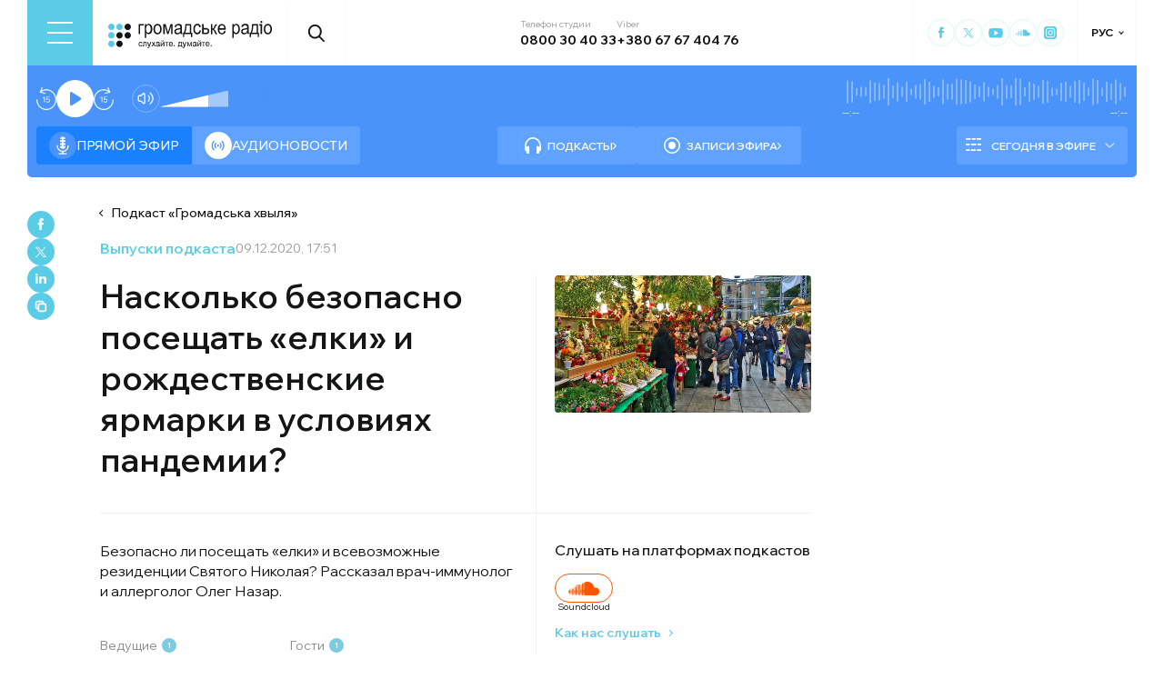

--- FILE ---
content_type: text/html; charset=utf-8
request_url: https://hromadske.radio/ru/podcasts/hromadska-hvylya/naskol-ko-bezopasno-poseshchat-elky-y-rozhdestvenskye-iarmarky-v-uslovyiakh-pandemyy
body_size: 26919
content:
<!DOCTYPE html><html lang="ru"><head><meta charSet="utf-8"/><meta name="viewport" content="width=device-width, initial-scale=1, minimum-scale=1, maximum-scale=1, user-scalable=no"/><link rel="preload" as="image" href="/logotype.svg" fetchPriority="high"/><link rel="preload" as="image" imageSrcSet="/_next/image?url=https%3A%2F%2Fstatic.hromadske.radio%2F2018%2F08%2Fa54f1920-3-150x150.jpg&amp;w=48&amp;q=75 1x, /_next/image?url=https%3A%2F%2Fstatic.hromadske.radio%2F2018%2F08%2Fa54f1920-3-150x150.jpg&amp;w=96&amp;q=75 2x" fetchPriority="high"/><link rel="preload" as="image" imageSrcSet="/_next/image?url=https%3A%2F%2Fstatic.hromadske.radio%2F2020%2F12%2Fiarmarky2.jpg&amp;w=384&amp;q=75 384w, /_next/image?url=https%3A%2F%2Fstatic.hromadske.radio%2F2020%2F12%2Fiarmarky2.jpg&amp;w=576&amp;q=75 576w, /_next/image?url=https%3A%2F%2Fstatic.hromadske.radio%2F2020%2F12%2Fiarmarky2.jpg&amp;w=1024&amp;q=75 1024w, /_next/image?url=https%3A%2F%2Fstatic.hromadske.radio%2F2020%2F12%2Fiarmarky2.jpg&amp;w=1366&amp;q=75 1366w" imageSizes="(max-width: 576px) 100vw, 50vw" fetchPriority="high"/><link rel="stylesheet" href="/_next/static/css/def193f360c18521.css" data-precedence="next"/><link rel="stylesheet" href="/_next/static/css/99a2645341dcd4fa.css" data-precedence="next"/><link rel="stylesheet" href="/_next/static/css/27c56596979f4b26.css" data-precedence="next"/><link rel="stylesheet" href="/_next/static/css/61757ce8d72fe735.css" data-precedence="next"/><link rel="preload" as="script" fetchPriority="low" href="/_next/static/chunks/webpack-38a5b098168fc569.js"/><script src="/_next/static/chunks/fd9d1056-03bbf093c9671674.js" async=""></script><script src="/_next/static/chunks/7023-5f7db606d5392142.js" async=""></script><script src="/_next/static/chunks/main-app-0afade4874ace0eb.js" async=""></script><script src="/_next/static/chunks/231-186ad8838db7b8e6.js" async=""></script><script src="/_next/static/chunks/6492-f58420ccb7f797d9.js" async=""></script><script src="/_next/static/chunks/1877-4cfcf72d50b97ce9.js" async=""></script><script src="/_next/static/chunks/app/%5Blocale%5D/layout-ffb13b4967a231fc.js" async=""></script><script src="/_next/static/chunks/1496-1dcb907ca60262bc.js" async=""></script><script src="/_next/static/chunks/7036-49152bc9961bc46e.js" async=""></script><script src="/_next/static/chunks/app/%5Blocale%5D/podcasts/%5Bslug%5D/%5Bepisode%5D/page-48d6a4f3f55dc5a7.js" async=""></script><script src="/_next/static/chunks/5008-16be929341500c12.js" async=""></script><script src="/_next/static/chunks/5229-8b4a41031d22e493.js" async=""></script><script src="/_next/static/chunks/2269-2483a67ddb660e47.js" async=""></script><script src="/_next/static/chunks/app/%5Blocale%5D/page-39d79d9da985435c.js" async=""></script><script src="/_next/static/chunks/app/%5Blocale%5D/error-8a4289a538aac277.js" async=""></script><link rel="preload" href="https://www.googletagmanager.com/gtm.js?id=GTM-KXP37RX" as="script"/><meta name="theme-color" content="#2aa9f6"/><meta name="color-scheme" content="light"/><title>Насколько безопасно посещать «елки» и рождественские ярмарки в условиях пандемии?</title><meta name="description" content="Безопасно ли посещать «елки» и всевозможные резиденции Святого Николая? Рассказал врач-иммунолог и аллерголог Олег Назар."/><link rel="manifest" href="/manifest.json" crossorigin="use-credentials"/><link rel="canonical" href="https://hromadske.radio/ru/podcasts/hromadska-hvylya/naskol-ko-bezopasno-poseshchat-elky-y-rozhdestvenskye-iarmarky-v-uslovyiakh-pandemyy"/><meta name="format-detection" content="telephone=no, address=no, email=no"/><meta name="google-site-verification" content="ZAr-pBjwY0aEmGvSWqqSsbv9cORFtGYQdPWZf28-W54"/><meta name="fb:app_id" content="{443191863517470}"/><meta property="og:title" content="Насколько безопасно посещать «елки» и рождественские ярмарки в условиях пандемии?"/><meta property="og:description" content="Безопасно ли посещать «елки» и всевозможные резиденции Святого Николая? Рассказал врач-иммунолог и аллерголог Олег Назар."/><meta property="og:site_name" content="Громадське радіо"/><meta property="og:image" content="https://static.hromadske.radio/2020/12/iarmarky2.jpg"/><meta property="og:image:width" content="1200"/><meta property="og:image:height" content="630"/><meta name="twitter:card" content="summary_large_image"/><meta name="twitter:site" content="@hromadskeradio"/><meta name="twitter:title" content="Насколько безопасно посещать «елки» и рождественские ярмарки в условиях пандемии?"/><meta name="twitter:description" content="Безопасно ли посещать «елки» и всевозможные резиденции Святого Николая? Рассказал врач-иммунолог и аллерголог Олег Назар."/><meta name="twitter:image" content="https://static.hromadske.radio/2020/12/iarmarky2.jpg"/><link rel="icon" href="/favicon.png"/><link rel="apple-touch-icon" href="/favicon.png"/><link rel="amphtml" href="/ru/podcasts/hromadska-hvylya/naskol-ko-bezopasno-poseshchat-elky-y-rozhdestvenskye-iarmarky-v-uslovyiakh-pandemyy/amp"/><noscript><img alt="facebook" loading="lazy" width="1" height="1" decoding="async" data-nimg="1" style="color:transparent;display:none" srcSet="/_next/image?url=https%3A%2F%2Fwww.facebook.com%2Ftr%3Fid%3D446205979965871%26ev%3DPageView%26noscript%3D1&amp;w=16&amp;q=75 1x" src="/_next/image?url=https%3A%2F%2Fwww.facebook.com%2Ftr%3Fid%3D446205979965871%26ev%3DPageView%26noscript%3D1&amp;w=16&amp;q=75"/></noscript><script src="/_next/static/chunks/polyfills-78c92fac7aa8fdd8.js" noModule=""></script></head><body class="__variable_fa5d44"><noscript><iframe src="https://www.googletagmanager.com/ns.html?id=GTM-KXP37RX" height="0" width="0" style="display:none;visibility:hidden"></iframe></noscript><!--$--><aside class="main_container BannerButkevich_butkevich_banner__pnXgQ"></aside><!--/$--><!--$--><header id="header" class="Header_header_container__mnjV9"><div class="Header_header__1RJ5C"><div class="Header_header_top_level__Zm0e_"><!--$--><div class="BurgerBtn_burger_btn__5_RT8 " aria-label="Toggle menu" aria-expanded="false" role="button"><div class="BurgerBtn_burger_btn__wrap__ukraM"><div class="BurgerBtn_burger_btn__line__h7P3_ BurgerBtn_burger_btn__line_top__fD70f"></div><div class="BurgerBtn_burger_btn__line__h7P3_ BurgerBtn_burger_btn__line_center__vQ52J"></div><div class="BurgerBtn_burger_btn__line__h7P3_ BurgerBtn_burger_btn__line_bottom___MxRq"></div></div></div><div class="BurgerMenu_wrap___XfFo "><div class="BurgerMenu_overflow_container___Mazx"><div class="container"><div class="BurgerMenu_top_circle__E06eg"></div><div class="BurgerMenu_top_row__UMtjw"><div class="BurgerMenu_close_btn__dQEAA"><div class="BurgerMenu_burger_btn__line__w6lcz BurgerMenu_burger_btn__line_top__weOTF"></div><div class="BurgerMenu_burger_btn__line__w6lcz BurgerMenu_burger_btn__line_bottom__SDS4G"></div></div><div class="BurgerMenu_burger_logo__4MD_k"><svg viewBox="0 0 38 38"><use xlink:href="/sprite.svg#logo-burger"></use></svg></div><form class="BurgerMenu_search_form__BTa_x" action=""><input class="BurgerMenu_search_input__C0TWT" id="searchInput" type="text" placeholder="Поиск по сайту" value=""/><div class="BurgerMenu_search_btn__aeeW1"><svg viewBox="0 0 20 22"><use xlink:href="/sprite.svg#search-icon"></use></svg></div></form><div class="BurgerMenu_contacts_wrap__Ejas_"><div class="BurgerMenu_contact_item__1v5Wr"><span class="BurgerMenu_contact_title__ydH_e">Телефон студии</span><a class="BurgerMenu_contact_value__wXnzp" href="tel:0800 30 40 33">0800 30 40 33</a></div><div class="BurgerMenu_contact_item__1v5Wr"><span class="BurgerMenu_contact_title__ydH_e"> Viber: </span><a class="BurgerMenu_contact_value__wXnzp" href="viber://chat?number=%2B380676740476" target="_blank" rel="noopener noreferrer">+380 67 67 404 76</a></div></div><a class="BurgerMenu_schedule_btn__2DOhM" href="/ru/schedule"><svg viewBox="0 0 20 16"><use xlink:href="/sprite.svg#schedule-icon"></use></svg>Расписание программ</a><a class="BurgerMenu_signal_btn__qBBGN" href="/ru/listen"><svg viewBox="0 0 21 16"><use xlink:href="/sprite.svg#signal"></use></svg>Как нас слушать</a><!--$--><div class="LocaleSwitcher_lang_switcher_wrap__tMelu LocaleSwitcher_in_burger__XqjP5  ">РУС</div><!--/$--><a class="BurgerMenu_header_nav_donate_link__IDjDx" href="/ru/donate">Поддержать проект</a></div><div class="BurgerMenu_middle_row__0s2eN"><nav class="BurgerMenu_sections_wrap__r1VXJ"><div class="BurgerMenu_first_col__NDfTD"><div class="BurgerMenu_menu_name__QsFxG">Разделы</div></div><ul class="BurgerMenu_sections_nav__6z9Zx"><li class="BurgerMenu_sections_nav_item__BJljs"><a class="MenuItem_header_nav_link__dEdcK " href="/ru/rubric/strana">Война</a></li><li class="BurgerMenu_sections_nav_item__BJljs"><a class="MenuItem_header_nav_link__dEdcK " href="/ru/news">Новости</a></li><li class="BurgerMenu_sections_nav_item__BJljs"><a class="MenuItem_header_nav_link__dEdcK " href="/ru/exclusive">Подкасты</a></li><li class="BurgerMenu_sections_nav_item__BJljs"><a class="MenuItem_header_nav_link__dEdcK " href="/ru/podcasts">Разговоры из эфира</a></li><li class="BurgerMenu_sections_nav_item__BJljs"><a class="MenuItem_header_nav_link__dEdcK " href="/ru/publications">Публикации</a></li><li class="BurgerMenu_sections_nav_item__BJljs"><a class="MenuItem_header_nav_link__dEdcK " href="/ru/videos">Видео</a></li><li class="BurgerMenu_sections_nav_item__BJljs"><a class="MenuItem_header_nav_link__dEdcK " href="/ru/advertising">Реклама</a></li></ul></nav><div class="BurgerMenu_rubrics_wrap__DtPqj"><div class="BurgerMenu_menu_name__QsFxG">Рубрики</div><ul class="BurgerMenu_rubrics_nav__JNwqb"><li class="BurgerMenu_rubrics_nav_item__9FGnk"><a class="MenuItem_header_nav_link__dEdcK " href="/ru/rubric/strana">Война</a></li><li class="BurgerMenu_rubrics_nav_item__9FGnk"><a class="MenuItem_header_nav_link__dEdcK " href="/ru/rubric/polytyka">Политика</a></li><li class="BurgerMenu_rubrics_nav_item__9FGnk"><a class="MenuItem_header_nav_link__dEdcK " href="/ru/rubric/ekonomika">Экономика</a></li><li class="BurgerMenu_rubrics_nav_item__9FGnk"><a class="MenuItem_header_nav_link__dEdcK " href="/ru/rubric/sobyityya">События</a></li><li class="BurgerMenu_rubrics_nav_item__9FGnk"><a class="MenuItem_header_nav_link__dEdcK " href="/ru/rubric/obschestvo">Общество</a></li><li class="BurgerMenu_rubrics_nav_item__9FGnk"><a class="MenuItem_header_nav_link__dEdcK " href="/ru/rubric/kultura-ru">Культура</a></li><li class="BurgerMenu_rubrics_nav_item__9FGnk"><a class="MenuItem_header_nav_link__dEdcK " href="/ru/rubric/prava-cheloveka">Права человека</a></li><li class="BurgerMenu_rubrics_nav_item__9FGnk"><a class="MenuItem_header_nav_link__dEdcK " href="/ru/rubric/za-hranytsej">За границей</a></li><li class="BurgerMenu_rubrics_nav_item__9FGnk"><a class="MenuItem_header_nav_link__dEdcK " href="/ru/rubric/zdorove">Здоровье</a></li><li class="BurgerMenu_rubrics_nav_item__9FGnk"><a class="MenuItem_header_nav_link__dEdcK " href="/ru/rubric/nauka-ru">Наука</a></li><li class="BurgerMenu_rubrics_nav_item__9FGnk"><a class="MenuItem_header_nav_link__dEdcK " href="/ru/rubric/obrazovanye">Образование</a></li><li class="BurgerMenu_rubrics_nav_item__9FGnk"><a class="MenuItem_header_nav_link__dEdcK " href="/ru/rubric/sport-ru">Спорт</a></li></ul></div></div><div class="BurgerMenu_bottom_row__ZNVWZ"><div class="BurgerMenu_pages_menu_wrap__92waV"><div class="BurgerMenu_first_col__NDfTD"><div class="BurgerMenu_menu_name__QsFxG">Меню</div></div><ul class="BurgerMenu_pages_nav__LwUJU"><li class="BurgerMenu_pages_nav_item__04BQd"><a class="MenuItem_header_nav_link__dEdcK " href="/ru/about">О нас</a></li><li class="BurgerMenu_pages_nav_item__04BQd"><a class="MenuItem_header_nav_link__dEdcK " href="/ru/team">Команда</a></li><li class="BurgerMenu_pages_nav_item__04BQd"><a class="MenuItem_header_nav_link__dEdcK " href="/ru/listen">Как нас слушать</a></li><li class="BurgerMenu_pages_nav_item__04BQd"><a class="MenuItem_header_nav_link__dEdcK " href="/ru/reports">Финансовая отчетность</a></li><li class="BurgerMenu_pages_nav_item__04BQd"><a class="MenuItem_header_nav_link__dEdcK " href="/ru/reports">Годовые отчеты</a></li><li class="BurgerMenu_pages_nav_item__04BQd"><a class="MenuItem_header_nav_link__dEdcK " href="/ru/donors">Доноры</a></li><li class="BurgerMenu_pages_nav_item__04BQd"><a class="MenuItem_header_nav_link__dEdcK " href="/ru/vacancies">Вакансии</a></li><li class="BurgerMenu_pages_nav_item__04BQd"><a class="MenuItem_header_nav_link__dEdcK " href="/ru/tenders">Тендеры</a></li><li class="BurgerMenu_pages_nav_item__04BQd"><a class="MenuItem_header_nav_link__dEdcK " href="/ru/contacts">Контакты</a></li><li class="BurgerMenu_pages_nav_item__04BQd"><a class="MenuItem_header_nav_link__dEdcK " href="/ru/donate">Поддержать Громадское радио</a></li></ul></div><div class="BurgerMenu_socials_wrap__4UYLR"><a class="BurgerMenu_socials_item__R6W3L" target="_blank" aria-label="Hromadske Radio on Facebook" href="https://www.facebook.com/hromadske.radio/"><svg viewBox="0 0 40 40"><use xlink:href="/sprite.svg#facebook"></use></svg></a><a class="BurgerMenu_socials_item__R6W3L" target="_blank" aria-label="Hromadske Radio on Twitter" href="https://twitter.com/HromRadio_eng"><svg viewBox="0 0 40 40"><use xlink:href="/sprite.svg#twitter"></use></svg></a><a class="BurgerMenu_socials_item__R6W3L" target="_blank" aria-label="Hromadske Radio on Youtube" href="https://www.youtube.com/user/Hromadskeradio"><svg viewBox="0 0 40 40"><use xlink:href="/sprite.svg#youtube"></use></svg></a><a class="BurgerMenu_socials_item__R6W3L" target="_blank" aria-label="Hromadske Radio on Soundcloud" href="https://soundcloud.com/hromadske-radio"><svg viewBox="0 0 40 40"><use xlink:href="/sprite.svg#soundcloud"></use></svg></a><a class="BurgerMenu_socials_item__R6W3L" target="_blank" aria-label="RSS" href="https://hromadske.radio/feed"><svg viewBox="0 0 40 40"><use xlink:href="/sprite.svg#rss"></use></svg></a><a class="BurgerMenu_socials_item__R6W3L" target="_blank" aria-label="Hromadske Radio on Google news" href="https://news.google.com/publications/CAAqBwgKMMiwjwswstqiAw"><svg viewBox="0 0 40 40"><use xlink:href="/sprite.svg#google-news"></use></svg></a><a class="BurgerMenu_socials_item__R6W3L" target="_blank" aria-label="Hromadske Radio on Instagram" href="https://www.instagram.com/hromadske_radio"><svg viewBox="0 0 40 40"><use xlink:href="/sprite.svg#instagram"></use></svg></a></div></div><div class="BurgerMenu_bottom_circle__ZVrwN"></div></div></div></div><!--/$--><a class="Header_logo__X2AKx" href="/ru"><img alt="logo" fetchPriority="high" width="180" height="30" decoding="async" data-nimg="1" style="color:transparent" src="/logotype.svg"/></a><!--$--><div><div class="Search_search_btn__PL0Is"><svg viewBox="0 0 20 22"><use xlink:href="/sprite.svg#search-icon"></use></svg></div></div><!--/$--><div class="Header_contacts_wrap__VJ6bi"><div class="Header_contact_item__Wcabj"><span class="Header_contact_title__LZINC">Телефон студии</span><a class="Header_contact_value__xABqJ" href="tel:0800304033">0800 30 40 33</a></div><div class="Header_contact_item__Wcabj"><span class="Header_contact_title__LZINC">Viber</span><a rel="noopener noreferrer" target="_blank" class="Header_contact_value__xABqJ" href="viber://chat?number=%2B380676740476">+380 67 67 404 76</a></div></div><div class="Header_socials_wrap__7yVX4"><a class="Header_socials_item__jcKGG" target="_blank" aria-label="Hromadske Radio on Facebook" href="https://www.facebook.com/hromadske.radio/"><svg viewBox="0 0 40 40"><use xlink:href="/sprite.svg#facebook"></use></svg></a><a class="Header_socials_item__jcKGG" target="_blank" aria-label="Hromadske Radio on Twitter" href="https://twitter.com/HromRadio_eng"><svg viewBox="0 0 40 40"><use xlink:href="/sprite.svg#twitter"></use></svg></a><a class="Header_socials_item__jcKGG" target="_blank" aria-label="Hromadske Radio on Youtube" href="https://www.youtube.com/user/Hromadskeradio"><svg viewBox="0 0 40 40"><use xlink:href="/sprite.svg#youtube"></use></svg></a><a class="Header_socials_item__jcKGG" target="_blank" aria-label="Hromadske Radio on Soundcloud" href="https://soundcloud.com/hromadske-radio"><svg viewBox="0 0 40 40"><use xlink:href="/sprite.svg#soundcloud"></use></svg></a><a class="Header_socials_item__jcKGG" target="_blank" aria-label="Hromadske Radio on Instagram" href="https://www.instagram.com/hromadske_radio"><svg viewBox="0 0 40 40"><use xlink:href="/sprite.svg#instagram"></use></svg></a></div><!--$--><div class="LocaleSwitcher_lang_switcher_wrap__tMelu   ">РУС</div><!--/$--></div></div></header><nav id="topNav" class="Header_top_nav_container__u0fju"><div class="Header_header__1RJ5C"><div class="Header_header_wrap__pXp5n"><ul class="Header_header_nav__juRir"><li class="Header_header_nav_item__013sg"><a class="MenuItem_header_nav_link__dEdcK " href="/ru/news">Новости</a></li><li class="Header_header_nav_item__013sg"><a class="MenuItem_header_nav_link__dEdcK " href="/ru/exclusive">Подкасты</a></li><li class="Header_header_nav_item__013sg"><a class="MenuItem_header_nav_link__dEdcK " href="/ru/podcasts">Разговоры из эфира</a></li><li class="Header_header_nav_item__013sg"><a class="MenuItem_header_nav_link__dEdcK " href="/ru/publications">Публикации</a></li><li class="Header_header_nav_item__013sg"><a class="MenuItem_header_nav_link__dEdcK " href="/ru/rubric/nauka-ru">Наука</a></li><li class="Header_header_nav_item__013sg"><a class="MenuItem_header_nav_link__dEdcK " href="/ru/videos">Видео</a></li><li class="Header_header_nav_item__013sg"><a class="MenuItem_header_nav_link__dEdcK " href="/ru/advertising">Реклама</a></li><a class="Header_header_nav_donate_link__eDGoL" href="/ru/donate">Пожертвовать</a></ul></div></div></nav><!--/$--><!--$!--><template data-dgst="BAILOUT_TO_CLIENT_SIDE_RENDERING"></template><!--/$--><!--$--><!--$--><div class="player-wrap"><div class="container"><div class="Player_inner_wrap__Ebhpw"><section class="Player_player__LYGKe"><div class="Player_player__control_elements__XGAOo"><div class="Player_track_name__yyyQD "><div class="Player_track_name__wrap__K_Erf"><span></span><span></span></div></div><div class="Player_track_duration__wrap__6cwnJ"><div class="Player_track_wave__AtUbp"><input aria-label="Изменение текущего положения временной метки аудио" type="range" id="track" max="0" name="time" value="0"/><svg id="svg" xmlns="http://www.w3.org/2000/svg" viewBox="0 0 280 30"><clipPath id="fieldClip"></clipPath></svg><div class="Player_track_wave_range__6PLQA"></div><div class="Player_track_wave_range_active__RBVSU" style="width:0"></div></div><div class="Player_track_current_position__juNQ3">--:--</div><div class="Player_track_duration__1MCA_">--:--</div></div><div class="Player_play_btn__group__H11m4"><button role="button" aria-label="Перемотайте на 15 сек." class="Player_back_btn__wJf0J "><svg viewBox="0 0 26 29"><use xlink:href="/sprite.svg#back"></use></svg><span class="Player_back_btn__tooltip__tKcnq">Перемотайте на 15 сек.</span></button><button aria-label="Старт / Пауза" role="button" class="Player_play_btn__FeGEW" data-testid="play-pause"><div class="PlayPause_play_btn__02Mnu "><svg viewBox="0 0 15 19"><use xlink:href="/sprite.svg#play"></use></svg></div><span class="Player_play_btn__tooltip__2hfvw">Старт аудио</span></button><button role="button" aria-label="Перемотайте на 15 сек." class="Player_forward_btn__ZJpnA "><svg viewBox="0 0 26 29"><use xlink:href="/sprite.svg#forward"></use></svg><span class="Player_forward_btn__tooltip__QgsfV">Перемотайте на 15 сек.</span></button></div><div class="Player_volume_btn__group__qd67m"><div class="Player_mute_btn__qlKSg
                     
                  "><svg viewBox="0 0 20 18"><use xlink:href="/sprite.svg#mute"></use></svg><span class="Player_mute_btn__tooltip__iGAab">Включить звук</span></div><div class="Player_volume_control__1bEfd"><input aria-label="Зміна гучності" class="Player_volume_control_input__6fmG3" type="range" id="volume" min="0.01" max="1" step=".01" name="volume" value="0.7"/><div class="Player_volume_control_range__9bmLt" style="width:70%"></div></div></div></div><div class="Player_player__btns_wrap__3Uh7I"><div class="Player_player__mode__gIidN"><div class="Player_player__mode_live__2P_hx Player_active__zg_ye"><svg viewBox="0 0 40 40"><use xlink:href="/sprite.svg#live"></use></svg>Прямой эфир</div><div class="Player_player__mode_last_news__eHyty "><svg viewBox="0 0 30 30"><use xlink:href="/sprite.svg#broadcast"></use></svg>Аудионовости</div></div><div class="Player_player__links__iuVGP"><a class="Player_player__podcasts__puHbl " href="/ru/exclusive"><div class="Player_player__podcasts_icon__x1f15"><svg viewBox="0 0 18 18"><use xlink:href="/sprite.svg#headphones"></use></svg></div>Подкасты</a><a class="Player_player__broadcast__2j8v_ " href="/ru/podcasts"><div class="Player_player__broadcast_icon__qQfxE"><svg viewBox="0 0 18 18"><use xlink:href="/sprite.svg#record"></use></svg></div>Записи эфира</a></div></div><div class="Player_player__ads_wrap__D7XIx"><div class="r100058"></div><a class="Player_player__ads_link__ud9e6" href="/ru/advertising">Размещение рекламы на сайте</a></div></section><div class="Player_player__ads_wrap__D7XIx banner-block"></div></div></div></div><!--/$--><!--/$--><script type="application/ld+json">{"@context":"https://schema.org","@type":"PodcastEpisode","headline":"Насколько безопасно посещать «елки» и рождественские ярмарки в условиях пандемии?","image":"https://static.hromadske.radio/2020/12/iarmarky2-350x187.jpg","description":"Безопасно ли посещать «елки» и всевозможные резиденции Святого Николая? Рассказал врач-иммунолог и аллерголог Олег Назар.","datePublished":"2020-12-09T17:51:19","dateModified":"2020-12-09T17:51:19","author":[{"@type":"Person","name":"Ирина Славинская"}],"inLanguage":"ru","keywords":"новогодние праздники, карантин, орви,","audio":{"@type":"AudioObject","contentUrl":"https://media.blubrry.com/hromadska_hvylya/static.hromadske.radio/2020/12/hr-hh-20-12-08_nazar.mp3"}}</script><main><div class="main_container"><div class="SharePost_sharing_section__81uEr SharePost_desktop__udMls"><div class="SharePost_sharing_list__uLjhO"><a class="SharePost_sharing_item__tkZ__" target="_blank" aria-label="Share to Facebook" href="https://www.facebook.com/sharer/sharer.php?u=null"><svg viewBox="0 0 40 40"><use xlink:href="/sprite.svg#facebook"></use></svg></a><a class="SharePost_sharing_item__tkZ__" target="_blank" aria-label="Share to Twitter" href="https://twitter.com/intent/tweet?url=null"><svg viewBox="0 0 40 40"><use xlink:href="/sprite.svg#twitter"></use></svg></a><a class="SharePost_sharing_item__tkZ__" target="_blank" aria-label="Share to Linkedin" href="https://www.linkedin.com/sharing/share-offsite/?url=null"><svg viewBox="0 0 30 30"><use xlink:href="/sprite.svg#linkedin"></use></svg></a><div class="SharePost_sharing_item__tkZ__"><svg viewBox="0 0 30 30"><use xlink:href="/sprite.svg#copy-icon"></use></svg></div></div></div><div class="page_single_container__nrgPf"><div class="page_episode_header__caK1s"><div class="page_episode_header__top_row__Y_rUh"><a class="page_episode_header__archive_link__Rsa_T" href="/ru/podcasts/hromadska-hvylya">Подкаст<!-- --> «<!-- -->Громадська хвыля<!-- -->»</a></div><div class="page_episode_header__top_row__Y_rUh"><div class="page_type__T9wMI"><a class="page_type__T9wMI" href="/ru/podcasts">Выпуски подкаста</a></div><div class="page_date__Tnlf6"><time dateTime="2020-12-09T17:51:19">09.12.2020, 17:51</time></div></div><div class="page_episode_header__desc__Gy5bU"><div class="page_episode_header__title_wrap__B2MfC"><h1 class="page_title__9A6q_">Насколько безопасно посещать «елки» и рождественские ярмарки в условиях пандемии?</h1></div><div class="page_episode_header__desc_wrap__84qM0"><div class="page_episode_header__content__CUxza"><p>Безопасно ли посещать «елки» и всевозможные резиденции Святого Николая? Рассказал врач-иммунолог и аллерголог Олег Назар.</p>
</div><div class="page_episode_header__hosts__7RrRi"><div class="page_episode_header__hosts_wrap__uKu2F"><div class="page_episode_header__hosts_title__18R5F">Ведущие<span>1</span></div><ul class="page_episode_header__hosts_list__2DVjo"><a class="page_episode_header__hosts_person__NL_40" href="/ru/persons/iryna-slavinska"><img alt="Ирина Славинская" fetchPriority="high" width="45" height="45" decoding="async" data-nimg="1" class="page_episode_header__hosts_img__bjHiR" style="color:transparent" srcSet="/_next/image?url=https%3A%2F%2Fstatic.hromadske.radio%2F2018%2F08%2Fa54f1920-3-150x150.jpg&amp;w=48&amp;q=75 1x, /_next/image?url=https%3A%2F%2Fstatic.hromadske.radio%2F2018%2F08%2Fa54f1920-3-150x150.jpg&amp;w=96&amp;q=75 2x" src="/_next/image?url=https%3A%2F%2Fstatic.hromadske.radio%2F2018%2F08%2Fa54f1920-3-150x150.jpg&amp;w=96&amp;q=75"/>Ирина Славинская</a></ul></div><div class="page_episode_header__hosts_wrap__uKu2F"><div class="page_episode_header__hosts_title__18R5F">Гости<span>1</span></div><ul class="page_episode_header__hosts_list__2DVjo"><a class="page_episode_header__hosts_person__NL_40" href="/ru/persons/oleh-nazar">Олег Назар</a></ul></div></div></div><div class="page_episode_header__img__Dbql5"><img alt="Насколько безопасно посещать «елки» и рождественские ярмарки в условиях пандемии?" fetchPriority="high" width="282" height="175" decoding="async" data-nimg="1" style="color:transparent" sizes="(max-width: 576px) 100vw, 50vw" srcSet="/_next/image?url=https%3A%2F%2Fstatic.hromadske.radio%2F2020%2F12%2Fiarmarky2.jpg&amp;w=384&amp;q=75 384w, /_next/image?url=https%3A%2F%2Fstatic.hromadske.radio%2F2020%2F12%2Fiarmarky2.jpg&amp;w=576&amp;q=75 576w, /_next/image?url=https%3A%2F%2Fstatic.hromadske.radio%2F2020%2F12%2Fiarmarky2.jpg&amp;w=1024&amp;q=75 1024w, /_next/image?url=https%3A%2F%2Fstatic.hromadske.radio%2F2020%2F12%2Fiarmarky2.jpg&amp;w=1366&amp;q=75 1366w" src="/_next/image?url=https%3A%2F%2Fstatic.hromadske.radio%2F2020%2F12%2Fiarmarky2.jpg&amp;w=1366&amp;q=75"/><div class="page_episode_header__img_copyright__o88o9"></div></div><div class="page_episode_header__hear__gPvLl"><div class="page_episode_header__hear_title__j60QQ">Слушать на платформах подкастов</div><div class="page_episode_header__hear_list__MB1xw"><a class="page_episode_header__hear_item__nH4i_" target="_blank" href="https://soundcloud.com/hromadske-radio/sets/gromadska-xvylya-na-ukrainskom"><div class="page_episode_header__soundcloud__L4rZa"></div>Soundcloud</a></div><a class="page_episode_header__hear_about__9X5Q0" href="/ru/listen">Как нас слушать</a></div></div></div><div><!--$--><div class="PlayerPost_post_player__wrap__xWIUc"><section class="PlayerPost_post_player__QEyM6 PlayerPost_podcasts___5oq6"><div class="PlayerPost_post_player__control__bBEy4"><div class="PlayerPost_btn_group__91Ssj"><div class="PlayerPost_play_group__9LNfH"><button aria-label="Перемотайте на 15 сек." class="PlayerPost_back_btn__9eMGS "><svg viewBox="0 0 26 29"><use xlink:href="/sprite.svg#back"></use></svg></button><div class="PlayerPost_play_btn__Xwewc"><svg viewBox="0 0 15 19"><use xlink:href="/sprite.svg#play"></use></svg></div><button aria-label="Перемотайте на 15 сек." class="PlayerPost_forward_btn__EfHv_ "><svg viewBox="0 0 26 29"><use xlink:href="/sprite.svg#forward"></use></svg></button><div class="PlayerPost_speed_btn__ZXJM0">1<!-- -->x</div></div><div class="PlayerPost_volume_btn__group__1EsII"><div class="PlayerPost_mute_btn___63Eb
                     
                  "><svg viewBox="0 0 20 18"><use xlink:href="/sprite.svg#mute"></use></svg></div><div class="PlayerPost_volume_control__omx4c"><input aria-label="Зміна гучності" class="PlayerPost_volume_control_input__aS4U1" type="range" id="volume" min="0.01" max="1" step=".01" name="volume" value="0.7"/><div class="PlayerPost_volume_control_range__QQfKr" style="width:70%"></div></div></div></div><div class="PlayerPost_track_duration__wrap__TsFu1"><div class="PlayerPost_listen__M74ax">Прослухати</div><div class="PlayerPost_post_player__track_wave__Cd7mv"><input aria-label="Зміна поточного положення часової мітки аудіо" type="range" id="track" max="0" name="time" value="0"/><svg id="svg" xmlns="http://www.w3.org/2000/svg" viewBox="0 0 280 30"><clipPath id="fieldClip"><rect x="5" y="11.5" width="2" height="7"></rect><rect x="10" y="8" width="2" height="14"></rect><rect x="15" y="0" width="2" height="30"></rect><rect x="20" y="4.5" width="2" height="21"></rect><rect x="25" y="10" width="2" height="10"></rect><rect x="30" y="8" width="2" height="14"></rect><rect x="35" y="0" width="2" height="30"></rect><rect x="40" y="5" width="2" height="20"></rect><rect x="45" y="2" width="2" height="26"></rect><rect x="50" y="6" width="2" height="18"></rect><rect x="55" y="5.5" width="2" height="19"></rect><rect x="60" y="6" width="2" height="18"></rect><rect x="65" y="5.5" width="2" height="19"></rect><rect x="70" y="10.5" width="2" height="9"></rect><rect x="75" y="2.5" width="2" height="25"></rect><rect x="80" y="1.5" width="2" height="27"></rect><rect x="85" y="6.5" width="2" height="17"></rect><rect x="90" y="9.5" width="2" height="11"></rect><rect x="95" y="11" width="2" height="8"></rect><rect x="100" y="5" width="2" height="20"></rect><rect x="105" y="9" width="2" height="12"></rect><rect x="110" y="10" width="2" height="10"></rect><rect x="115" y="7.5" width="2" height="15"></rect><rect x="120" y="6" width="2" height="18"></rect><rect x="125" y="4" width="2" height="22"></rect><rect x="130" y="9" width="2" height="12"></rect><rect x="135" y="8" width="2" height="14"></rect><rect x="140" y="2.5" width="2" height="25"></rect><rect x="145" y="0.5" width="2" height="29"></rect><rect x="150" y="11" width="2" height="8"></rect><rect x="155" y="7.5" width="2" height="15"></rect><rect x="160" y="6.5" width="2" height="17"></rect><rect x="165" y="4.5" width="2" height="21"></rect><rect x="170" y="10.5" width="2" height="9"></rect><rect x="175" y="1" width="2" height="28"></rect><rect x="180" y="6.5" width="2" height="17"></rect><rect x="185" y="3" width="2" height="24"></rect><rect x="190" y="7.5" width="2" height="15"></rect><rect x="195" y="2.5" width="2" height="25"></rect><rect x="200" y="10" width="2" height="10"></rect><rect x="205" y="8.5" width="2" height="13"></rect><rect x="210" y="9" width="2" height="12"></rect><rect x="215" y="8.5" width="2" height="13"></rect><rect x="220" y="8.5" width="2" height="13"></rect><rect x="225" y="11" width="2" height="8"></rect><rect x="230" y="9" width="2" height="12"></rect><rect x="235" y="6" width="2" height="18"></rect><rect x="240" y="4.5" width="2" height="21"></rect><rect x="245" y="7" width="2" height="16"></rect><rect x="250" y="5.5" width="2" height="19"></rect><rect x="255" y="1.5" width="2" height="27"></rect><rect x="260" y="6" width="2" height="18"></rect><rect x="265" y="9.5" width="2" height="11"></rect><rect x="270" y="9.5" width="2" height="11"></rect><rect x="275" y="5.5" width="2" height="19"></rect><rect x="280" y="9.5" width="2" height="11"></rect><rect x="285" y="3" width="2" height="24"></rect><rect x="290" y="6.5" width="2" height="17"></rect><rect x="295" y="3.5" width="2" height="23"></rect><rect x="300" y="3.5" width="2" height="23"></rect><rect x="305" y="2.5" width="2" height="25"></rect><rect x="310" y="1.5" width="2" height="27"></rect><rect x="315" y="7.5" width="2" height="15"></rect><rect x="320" y="5.5" width="2" height="19"></rect><rect x="325" y="6.5" width="2" height="17"></rect><rect x="330" y="7.5" width="2" height="15"></rect><rect x="335" y="10" width="2" height="10"></rect><rect x="340" y="1" width="2" height="28"></rect><rect x="345" y="8" width="2" height="14"></rect><rect x="350" y="2.5" width="2" height="25"></rect><rect x="355" y="8" width="2" height="14"></rect><rect x="360" y="3.5" width="2" height="23"></rect><rect x="365" y="2.5" width="2" height="25"></rect><rect x="370" y="10" width="2" height="10"></rect><rect x="375" y="5.5" width="2" height="19"></rect><rect x="380" y="7.5" width="2" height="15"></rect><rect x="385" y="8" width="2" height="14"></rect><rect x="390" y="1.5" width="2" height="27"></rect><rect x="395" y="6" width="2" height="18"></rect><rect x="400" y="1.5" width="2" height="27"></rect><rect x="405" y="5.5" width="2" height="19"></rect><rect x="410" y="8" width="2" height="14"></rect><rect x="415" y="8" width="2" height="14"></rect><rect x="420" y="11.5" width="2" height="7"></rect><rect x="425" y="8.5" width="2" height="13"></rect><rect x="430" y="2.5" width="2" height="25"></rect><rect x="435" y="9.5" width="2" height="11"></rect><rect x="440" y="5" width="2" height="20"></rect><rect x="445" y="7" width="2" height="16"></rect><rect x="450" y="10.5" width="2" height="9"></rect><rect x="455" y="7" width="2" height="16"></rect><rect x="460" y="11" width="2" height="8"></rect><rect x="465" y="2" width="2" height="26"></rect><rect x="470" y="8" width="2" height="14"></rect><rect x="475" y="9.5" width="2" height="11"></rect><rect x="480" y="10.5" width="2" height="9"></rect><rect x="485" y="6.5" width="2" height="17"></rect><rect x="490" y="3" width="2" height="24"></rect><rect x="495" y="11.5" width="2" height="7"></rect><rect x="500" y="6.5" width="2" height="17"></rect><rect x="505" y="0" width="2" height="30"></rect><rect x="510" y="0" width="2" height="30"></rect><rect x="515" y="7" width="2" height="16"></rect><rect x="520" y="9" width="2" height="12"></rect><rect x="525" y="1" width="2" height="28"></rect><rect x="530" y="5" width="2" height="20"></rect><rect x="535" y="11.5" width="2" height="7"></rect><rect x="540" y="7.5" width="2" height="15"></rect><rect x="545" y="10" width="2" height="10"></rect><rect x="550" y="10" width="2" height="10"></rect><rect x="555" y="4.5" width="2" height="21"></rect><rect x="560" y="8" width="2" height="14"></rect><rect x="565" y="5.5" width="2" height="19"></rect><rect x="570" y="5" width="2" height="20"></rect><rect x="575" y="7.5" width="2" height="15"></rect><rect x="580" y="8" width="2" height="14"></rect><rect x="585" y="7" width="2" height="16"></rect><rect x="590" y="8" width="2" height="14"></rect><rect x="595" y="1.5" width="2" height="27"></rect><rect x="600" y="5" width="2" height="20"></rect><rect x="605" y="11.5" width="2" height="7"></rect><rect x="610" y="6" width="2" height="18"></rect><rect x="615" y="10.5" width="2" height="9"></rect><rect x="620" y="10" width="2" height="10"></rect><rect x="625" y="7.5" width="2" height="15"></rect><rect x="630" y="5" width="2" height="20"></rect><rect x="635" y="7" width="2" height="16"></rect><rect x="640" y="0.5" width="2" height="29"></rect><rect x="645" y="10.5" width="2" height="9"></rect><rect x="650" y="1.5" width="2" height="27"></rect><rect x="655" y="10.5" width="2" height="9"></rect><rect x="660" y="4.5" width="2" height="21"></rect><rect x="665" y="0" width="2" height="30"></rect><rect x="670" y="1" width="2" height="28"></rect><rect x="675" y="9.5" width="2" height="11"></rect><rect x="680" y="4" width="2" height="22"></rect><rect x="685" y="8.5" width="2" height="13"></rect><rect x="690" y="10.5" width="2" height="9"></rect><rect x="695" y="2.5" width="2" height="25"></rect><rect x="700" y="7.5" width="2" height="15"></rect><rect x="705" y="3.5" width="2" height="23"></rect><rect x="710" y="0" width="2" height="30"></rect><rect x="715" y="8" width="2" height="14"></rect><rect x="720" y="4" width="2" height="22"></rect><rect x="725" y="1.5" width="2" height="27"></rect><rect x="730" y="1.5" width="2" height="27"></rect><rect x="735" y="2.5" width="2" height="25"></rect><rect x="740" y="6" width="2" height="18"></rect><rect x="745" y="10" width="2" height="10"></rect><rect x="750" y="8.5" width="2" height="13"></rect><rect x="755" y="8.5" width="2" height="13"></rect><rect x="760" y="8" width="2" height="14"></rect><rect x="765" y="3" width="2" height="24"></rect><rect x="770" y="1" width="2" height="28"></rect><rect x="775" y="7.5" width="2" height="15"></rect><rect x="780" y="3" width="2" height="24"></rect><rect x="785" y="2.5" width="2" height="25"></rect><rect x="790" y="8" width="2" height="14"></rect><rect x="795" y="11" width="2" height="8"></rect><rect x="800" y="0" width="2" height="30"></rect><rect x="805" y="8.5" width="2" height="13"></rect><rect x="810" y="9" width="2" height="12"></rect><rect x="815" y="2.5" width="2" height="25"></rect><rect x="820" y="0" width="2" height="30"></rect><rect x="825" y="1.5" width="2" height="27"></rect><rect x="830" y="5.5" width="2" height="19"></rect><rect x="835" y="1.5" width="2" height="27"></rect><rect x="840" y="7" width="2" height="16"></rect><rect x="845" y="10" width="2" height="10"></rect><rect x="850" y="6" width="2" height="18"></rect><rect x="855" y="6.5" width="2" height="17"></rect><rect x="860" y="2.5" width="2" height="25"></rect><rect x="865" y="1.5" width="2" height="27"></rect><rect x="870" y="6" width="2" height="18"></rect><rect x="875" y="7.5" width="2" height="15"></rect><rect x="880" y="1" width="2" height="28"></rect><rect x="885" y="2.5" width="2" height="25"></rect><rect x="890" y="0.5" width="2" height="29"></rect><rect x="895" y="2.5" width="2" height="25"></rect><rect x="900" y="7.5" width="2" height="15"></rect><rect x="905" y="2" width="2" height="26"></rect><rect x="910" y="4.5" width="2" height="21"></rect><rect x="915" y="0" width="2" height="30"></rect><rect x="920" y="4" width="2" height="22"></rect><rect x="925" y="0.5" width="2" height="29"></rect><rect x="930" y="7.5" width="2" height="15"></rect><rect x="935" y="7.5" width="2" height="15"></rect><rect x="940" y="7" width="2" height="16"></rect><rect x="945" y="2.5" width="2" height="25"></rect><rect x="950" y="8.5" width="2" height="13"></rect><rect x="955" y="6.5" width="2" height="17"></rect><rect x="960" y="9.5" width="2" height="11"></rect><rect x="965" y="5" width="2" height="20"></rect><rect x="970" y="0.5" width="2" height="29"></rect><rect x="975" y="0" width="2" height="30"></rect><rect x="980" y="0.5" width="2" height="29"></rect><rect x="985" y="3.5" width="2" height="23"></rect><rect x="990" y="5.5" width="2" height="19"></rect><rect x="995" y="7" width="2" height="16"></rect></clipPath></svg><div class="PlayerPost_post_player__track_wave_range__mhB8P"></div><div class="PlayerPost_post_player__track_wave_range_active__wrQHK" style="width:0"></div></div><div class="PlayerPost_track_current_position__DDtoc">--:--</div><div class="PlayerPost_track_duration___OroL">--:--</div></div></div><div class="PlayerPost_post_player__icon__x5Ozs"><a class="PlayerPost_post_player__icon_download___VsAA" target="_blank" href="https://media.blubrry.com/hromadska_hvylya/static.hromadske.radio/2020/12/hr-hh-20-12-08_nazar.mp3"></a></div></section></div><!--/$--></div><div class="banner-block-mb"><div data-type="_mgwidget" data-widget-id="1187172" data-src-id="YOUR_PUBLISHER_ID"></div> </div><div class="undefined article_content"><p><strong>Олег Назар:</strong> Сейчас посещать такие «елки» менее безопасно, чем было в прошлом году. Нужно соблюдать определенные правила, если вы все же решились посетить новогодние аттракции. Следует придерживаться социальной дистанции и надеть средства защиты.<br />
Маска должна быть, это может быть элементом вашего новогоднего костюма. Кроме COVID-19, хватает других заболеваний, грипп так же передается при контакте.<br />
Наша главная задача — пытаться избежать скопления людей. Родители могут сами позаботиться о получении подарков. Любое скопление людей — дополнительный вспышка инфекции, если не COVID-19, то обычного гриппа. Лучше посещать массовые мероприятия на свежем воздухе, это безопаснее, но тоже есть риск заражения, поэтому правила безопасности те же.</p>
<p style="background-color: #f7f7f7; color: red; font-size: 18px; width: 500px; height: 40px; line-height: 35px; margin: 25px 0;"><strong>Підтримайте Громадське радіо<a href="https://bit.ly/HR_donateKyiv" target="_blank" target="_blank" rel="noopener nofollow"> на Спільнокошті</a></strong></p>
<p>В идеале лучше было бы остаться дома, но у наших людей такой менталитет, что нужно встретиться компанией, пообщаться. Действительно, безопаснее оставаться дома и сделать Новый год семейным праздником. Меньше скопления людей — меньше проблем, скорее закончится карантин и справимся с вирусом. Я рекомендую большую часть праздников проводить дома.<br />
<em>Полную программу слушайте в аудиофайле</em><br />
<strong>Громадське радио выпустило приложения для <a href="https://bit.ly/Hromadske-Radio-iOS-site" target="_blank" target="_blank" rel="noopener nofollow">iOS</a> и <a href="http://bit.ly/Hromadske-Radio-Android-site" target="_blank" target="_blank" rel="noopener nofollow">Android</a>. Они пригодятся всем, кто ценит качественный разговорный аудиоконтент и любит слушать именно тогда, когда ему удобно.</strong></p>
<p style="background-color: #f7f7f7; color: red; font-size: 18px; width: 400px; height: 40px; line-height: 35px; margin: 25px 0;"><strong>Устанавливайте приложения Громадського радио:</strong></p>
<p><strong>если у вас <a href="http://bit.ly/Hromadske-Radio-Android-site" target="_blank" target="_blank" rel="noopener nofollow">Android</a></strong></p>
<p><strong>если у вас <a href="https://bit.ly/Hromadske-Radio-iOS-site" target="_blank" target="_blank" rel="noopener nofollow">iOS</a></strong></p>

</div><div class="page_single_bottom_content__PmqT9"><aside class="PatreonBanner_guide_support__ftoQ5"><a class="PatreonBanner_patreon_link__dzhHM" aria-label="Hromadske Radio guide" href="/publications/yak-chytaty-ta-slukhaty-hromadske-radio-na-okupovaniy-terytorii"></a><div class="PatreonBanner_message__dFXlv">Как читать и слушать Громадське радио на временно оккупированных территориях</div><div class="PatreonBanner_guideBtn__M9oVZ">Подробнее</div></aside><aside class="PatreonBanner_patreon_support__8XY06"><a class="PatreonBanner_patreon_link__dzhHM" target="_blank" aria-label="Hromadske Radio on Patreon" href="https://www.patreon.com/Hromadske_Radio"></a><div class="PatreonBanner_message__dFXlv">Станьте нашим патроном и поддерживайте проект регулярно</div><div class="PatreonBanner_btn__qZiiz"><svg viewBox="0 0 19 18"><use xlink:href="/sprite.svg#patreon-icon"></use></svg>BECOME A PATRON</div></aside><aside class="FollowBanner_follow__Jb_Yi"><div class="FollowBanner_message__JcDyT">Присоединяйтесь к Громадскому радио в социальных сетях</div><div class="FollowBanner_socials_wrap__PR1ya"><a class="FollowBanner_socials_item__a71GY" target="_blank" aria-label="Hromadske Radio on Facebook" href="https://www.facebook.com/hromadske.radio/"><svg viewBox="0 0 40 40"><use xlink:href="/sprite.svg#facebook"></use></svg></a><a class="FollowBanner_socials_item__a71GY" target="_blank" aria-label="Hromadske Radio on Twitter" href="https://twitter.com/HromRadio_eng"><svg viewBox="0 0 40 40"><use xlink:href="/sprite.svg#twitter"></use></svg></a><a class="FollowBanner_socials_item__a71GY" target="_blank" aria-label="Hromadske Radio on Youtube" href="https://www.youtube.com/user/Hromadskeradio"><svg viewBox="0 0 40 40"><use xlink:href="/sprite.svg#youtube"></use></svg></a><a class="FollowBanner_socials_item__a71GY" target="_blank" aria-label="Hromadske Radio on Soundcloud" href="https://soundcloud.com/hromadske-radio"><svg viewBox="0 0 40 40"><use xlink:href="/sprite.svg#soundcloud"></use></svg></a><a class="FollowBanner_socials_item__a71GY" target="_blank" aria-label="Hromadske Radio on Instagram" href="https://www.instagram.com/hromadske_radio"><svg viewBox="0 0 40 40"><use xlink:href="/sprite.svg#instagram"></use></svg></a></div></aside><div class="page_podcast_tags__guyfp"><h3 class="page_podcast_tags__title__B8CcL">Теги:</h3><ul class="page_podcast_tags__list__IJ_Dm"><li><a href="/ru/tags/novohodnye-prazdnyky"><div>новогодние праздники</div></a></li><li><a href="/ru/tags/orvy"><div>орви</div></a></li></ul></div><div class="page_bottom_share__ev5Uz"><span>Поделиться</span><div class="SharePost_sharing_section__81uEr undefined"><div class="SharePost_sharing_list__uLjhO"><a class="SharePost_sharing_item__tkZ__" target="_blank" aria-label="Share to Facebook" href="https://www.facebook.com/sharer/sharer.php?u=null"><svg viewBox="0 0 40 40"><use xlink:href="/sprite.svg#facebook"></use></svg></a><a class="SharePost_sharing_item__tkZ__" target="_blank" aria-label="Share to Twitter" href="https://twitter.com/intent/tweet?url=null"><svg viewBox="0 0 40 40"><use xlink:href="/sprite.svg#twitter"></use></svg></a><a class="SharePost_sharing_item__tkZ__" target="_blank" aria-label="Share to Linkedin" href="https://www.linkedin.com/sharing/share-offsite/?url=null"><svg viewBox="0 0 30 30"><use xlink:href="/sprite.svg#linkedin"></use></svg></a><div class="SharePost_sharing_item__tkZ__"><svg viewBox="0 0 30 30"><use xlink:href="/sprite.svg#copy-icon"></use></svg></div></div></div></div><div class="Breadcrumbs_breadcrumbs__5Toca "><nav itemScope="" itemType="https://schema.org/BreadcrumbList"><li itemProp="itemListElement" itemScope="" itemType="https://schema.org/ListItem"><a itemProp="item" href="/ru"><span itemProp="name">Главная</span></a><meta itemProp="position" content="1"/><span> / </span></li><li itemProp="itemListElement" itemScope="" itemType="https://schema.org/ListItem"><a itemProp="item" href="/ru/podcasts"><span itemProp="name">Подкасты</span></a><meta itemProp="position" content="2"/><span> / </span></li><li itemProp="itemListElement" itemScope="" itemType="http://schema.org/ListItem" class="Breadcrumbs_current_item__mKiTT"><span class="breadcrumb__current_item" itemProp="name">Насколько безопасно посещать «елки» и рождественские ярмарки в условиях пандемии?</span><meta itemProp="position" content="3"/></li></nav></div></div></div></div><div class="single-banner-block banner-block-mb"><div class="ukrnet-banner" style="margin:20px 0"><div style="width:100%"><ins class="adsbygoogle " style="display:block" data-ad-client="ca-pub-2942876710357394" data-ad-slot="7767429595" data-full-width-responsive="true" data-ad-format="auto"></ins></div></div><div class="r100293"></div></div><div class="main_container"><div class="InterestingPreview_interesting_container__eyh7d"><div class="InterestingPreview_interesting_wrap__z6G4F"><h2 class="InterestingPreview_interesting_title__E7_kV">Может быть интересно</h2><div class="InterestingPreview_interesting_posts_wrap__Tsymv"><article class="PostPreview_article__80LAV    "><a class="PostPreview_link__FxyaC" href="/ru/podcasts/m-est-b-ly-y-budem-ynformatsyonn-y-marafon/rossyia-peremeshchaet-hrazhdanskykh-zalozhnykov-hlubzhe-na-svoiu-terrytoryiu-v-chechniu-mordovyiu-udmurtyiu-reshetylova"></a><div class="PostPreview_wrap__noUjU"><div class="PostPreview_cover_image__WE1_t"><img alt="Россия перемещает гражданских заложников глубже на свою территорию: в Чечню, Мордовию, Удмуртию — Решетилова" loading="lazy" width="222" height="144" decoding="async" data-nimg="1" style="color:transparent;background-size:cover;background-position:50% 50%;background-repeat:no-repeat;background-image:url(&quot;[data-uri]&quot;)" sizes="(max-width: 576px) 50vw, 25vw" srcSet="/_next/image?url=https%3A%2F%2Fstatic.hromadske.radio%2F2023%2F12%2F347548429_1185725475378388_3414414520154154183_n.jpg&amp;w=256&amp;q=75 256w, /_next/image?url=https%3A%2F%2Fstatic.hromadske.radio%2F2023%2F12%2F347548429_1185725475378388_3414414520154154183_n.jpg&amp;w=384&amp;q=75 384w, /_next/image?url=https%3A%2F%2Fstatic.hromadske.radio%2F2023%2F12%2F347548429_1185725475378388_3414414520154154183_n.jpg&amp;w=576&amp;q=75 576w, /_next/image?url=https%3A%2F%2Fstatic.hromadske.radio%2F2023%2F12%2F347548429_1185725475378388_3414414520154154183_n.jpg&amp;w=1024&amp;q=75 1024w, /_next/image?url=https%3A%2F%2Fstatic.hromadske.radio%2F2023%2F12%2F347548429_1185725475378388_3414414520154154183_n.jpg&amp;w=1366&amp;q=75 1366w" src="/_next/image?url=https%3A%2F%2Fstatic.hromadske.radio%2F2023%2F12%2F347548429_1185725475378388_3414414520154154183_n.jpg&amp;w=1366&amp;q=75"/></div><div class="PostPreview_content__nswOf"><div class="PostPreview_type__eAojH"><a class="PostPreview_type__eAojH" href="/ru/podcast-episodes">Випуски подкасту</a></div><div class="PostPreview_play_btn_wrap__on_image__smCNb"><button class="PostPreview_play__yHGM9" aria-label="Play Audio version"><div class="PostPreview_play__wrap__Wi0Zk"><svg viewBox="0 0 40 40"><use xlink:href="/sprite.svg#playme"></use></svg></div></button></div><h3 class="PostPreview_title__HmJlu"><span>Россия перемещает гражданских заложников глубже на свою территорию: в Чечню, Мордовию, Удмуртию — Решетилова</span></h3><div class="PostPreview_date__oVa0L"><time dateTime="2023-12-21T18:13:19">21.12.2023, 18:13</time></div></div></div></article><article class="PostPreview_article__80LAV    "><a class="PostPreview_link__FxyaC" href="/ru/podcasts/m-est-b-ly-y-budem-ynformatsyonn-y-marafon/budet-ly-rabotat-12-paket-sanktsyy"></a><div class="PostPreview_wrap__noUjU"><div class="PostPreview_cover_image__WE1_t"><img alt="Будет ли работать 12 пакет санкций?" loading="lazy" width="222" height="144" decoding="async" data-nimg="1" style="color:transparent;background-size:cover;background-position:50% 50%;background-repeat:no-repeat;background-image:url(&quot;[data-uri]&quot;)" sizes="(max-width: 576px) 50vw, 25vw" srcSet="/_next/image?url=https%3A%2F%2Fstatic.hromadske.radio%2F2023%2F12%2Fsanktsii.jpg&amp;w=256&amp;q=75 256w, /_next/image?url=https%3A%2F%2Fstatic.hromadske.radio%2F2023%2F12%2Fsanktsii.jpg&amp;w=384&amp;q=75 384w, /_next/image?url=https%3A%2F%2Fstatic.hromadske.radio%2F2023%2F12%2Fsanktsii.jpg&amp;w=576&amp;q=75 576w, /_next/image?url=https%3A%2F%2Fstatic.hromadske.radio%2F2023%2F12%2Fsanktsii.jpg&amp;w=1024&amp;q=75 1024w, /_next/image?url=https%3A%2F%2Fstatic.hromadske.radio%2F2023%2F12%2Fsanktsii.jpg&amp;w=1366&amp;q=75 1366w" src="/_next/image?url=https%3A%2F%2Fstatic.hromadske.radio%2F2023%2F12%2Fsanktsii.jpg&amp;w=1366&amp;q=75"/></div><div class="PostPreview_content__nswOf"><div class="PostPreview_type__eAojH"><a class="PostPreview_type__eAojH" href="/ru/podcast-episodes">Випуски подкасту</a></div><div class="PostPreview_play_btn_wrap__on_image__smCNb"><button class="PostPreview_play__yHGM9" aria-label="Play Audio version"><div class="PostPreview_play__wrap__Wi0Zk"><svg viewBox="0 0 40 40"><use xlink:href="/sprite.svg#playme"></use></svg></div></button></div><h3 class="PostPreview_title__HmJlu"><span>Будет ли работать 12 пакет санкций?</span></h3><div class="PostPreview_date__oVa0L"><time dateTime="2023-12-20T10:48:19">20.12.2023, 10:48</time></div></div></div></article><article class="PostPreview_article__80LAV    "><a class="PostPreview_link__FxyaC" href="/ru/podcasts/pravda-voyn/kontrabanda-myhratsyia-boy-za-kyevshchynu-ystoryia-alekseia-bobrovnykova"></a><div class="PostPreview_wrap__noUjU"><div class="PostPreview_cover_image__WE1_t"><img alt="Контрабанда, эмиграция, бои за Киевщину: история Алексея Бобровникова" loading="lazy" width="222" height="144" decoding="async" data-nimg="1" style="color:transparent;background-size:cover;background-position:50% 50%;background-repeat:no-repeat;background-image:url(&quot;[data-uri]&quot;)" sizes="(max-width: 576px) 50vw, 25vw" srcSet="/_next/image?url=https%3A%2F%2Fstatic.hromadske.radio%2F2023%2F12%2FIMG_2547-1-scaled.jpeg&amp;w=256&amp;q=75 256w, /_next/image?url=https%3A%2F%2Fstatic.hromadske.radio%2F2023%2F12%2FIMG_2547-1-scaled.jpeg&amp;w=384&amp;q=75 384w, /_next/image?url=https%3A%2F%2Fstatic.hromadske.radio%2F2023%2F12%2FIMG_2547-1-scaled.jpeg&amp;w=576&amp;q=75 576w, /_next/image?url=https%3A%2F%2Fstatic.hromadske.radio%2F2023%2F12%2FIMG_2547-1-scaled.jpeg&amp;w=1024&amp;q=75 1024w, /_next/image?url=https%3A%2F%2Fstatic.hromadske.radio%2F2023%2F12%2FIMG_2547-1-scaled.jpeg&amp;w=1366&amp;q=75 1366w" src="/_next/image?url=https%3A%2F%2Fstatic.hromadske.radio%2F2023%2F12%2FIMG_2547-1-scaled.jpeg&amp;w=1366&amp;q=75"/></div><div class="PostPreview_content__nswOf"><div class="PostPreview_type__eAojH"><a class="PostPreview_type__eAojH" href="/ru/podcast-episodes">Випуски подкасту</a></div><div class="PostPreview_play_btn_wrap__on_image__smCNb"><button class="PostPreview_play__yHGM9" aria-label="Play Audio version"><div class="PostPreview_play__wrap__Wi0Zk"><svg viewBox="0 0 40 40"><use xlink:href="/sprite.svg#playme"></use></svg></div></button></div><h3 class="PostPreview_title__HmJlu"><span>Контрабанда, эмиграция, бои за Киевщину: история Алексея Бобровникова</span></h3><div class="PostPreview_date__oVa0L"><time dateTime="2023-12-19T22:29:51">19.12.2023, 22:29</time></div></div></div></article><article class="PostPreview_article__80LAV    "><a class="PostPreview_link__FxyaC" href="/ru/podcasts/po-faktu-raskr-vaem-lozh-na-hromadske-radyo/upalo-vse-a-ne-tolko-kyevstar-kak-rospropahanda-atakovala-na-toy-nedele"></a><div class="PostPreview_wrap__noUjU"><div class="PostPreview_cover_image__WE1_t"><img alt="«Упало все», а не только «Киевстар»: как роспропаганда атаковала на этой неделе" loading="lazy" width="222" height="144" decoding="async" data-nimg="1" style="color:transparent;background-size:cover;background-position:50% 50%;background-repeat:no-repeat;background-image:url(&quot;[data-uri]&quot;)" sizes="(max-width: 576px) 50vw, 25vw" srcSet="/_next/image?url=https%3A%2F%2Fstatic.hromadske.radio%2F2023%2F12%2FZapysaty-4.jpg&amp;w=256&amp;q=75 256w, /_next/image?url=https%3A%2F%2Fstatic.hromadske.radio%2F2023%2F12%2FZapysaty-4.jpg&amp;w=384&amp;q=75 384w, /_next/image?url=https%3A%2F%2Fstatic.hromadske.radio%2F2023%2F12%2FZapysaty-4.jpg&amp;w=576&amp;q=75 576w, /_next/image?url=https%3A%2F%2Fstatic.hromadske.radio%2F2023%2F12%2FZapysaty-4.jpg&amp;w=1024&amp;q=75 1024w, /_next/image?url=https%3A%2F%2Fstatic.hromadske.radio%2F2023%2F12%2FZapysaty-4.jpg&amp;w=1366&amp;q=75 1366w" src="/_next/image?url=https%3A%2F%2Fstatic.hromadske.radio%2F2023%2F12%2FZapysaty-4.jpg&amp;w=1366&amp;q=75"/></div><div class="PostPreview_content__nswOf"><div class="PostPreview_type__eAojH"><a class="PostPreview_type__eAojH" href="/ru/podcast-episodes">Випуски подкасту</a></div><div class="PostPreview_play_btn_wrap__on_image__smCNb"><button class="PostPreview_play__yHGM9" aria-label="Play Audio version"><div class="PostPreview_play__wrap__Wi0Zk"><svg viewBox="0 0 40 40"><use xlink:href="/sprite.svg#playme"></use></svg></div></button></div><h3 class="PostPreview_title__HmJlu"><span>«Упало все», а не только «Киевстар»: как роспропаганда атаковала на этой неделе</span></h3><div class="PostPreview_date__oVa0L"><time dateTime="2023-12-19T14:14:57">19.12.2023, 14:14</time></div></div></div></article></div></div></div></div></main><!--$--><footer id="footer" class="Footer_footer__OQpsI"><div class="Footer_footer_wrap__k3_qa"><div class="Footer_footer_container__BJpwl"><div class="Footer_top_row__0Lc__"><div class="Footer_menus_wrap__1i8Cb"><div class="Footer_menu_sections__uToz4"><div class="Footer_column_title__tclFg">Разделы</div><ul class="Footer_sections_nav__2DZCf"><li class="Footer_sections_nav_item__VeN8f"><a class="MenuItem_header_nav_link__dEdcK " href="/ru/news">Новости</a></li><li class="Footer_sections_nav_item__VeN8f"><a class="MenuItem_header_nav_link__dEdcK " href="/ru/exclusive">Подкасты</a></li><li class="Footer_sections_nav_item__VeN8f"><a class="MenuItem_header_nav_link__dEdcK " href="/ru/podcasts">Разговоры из эфира</a></li><li class="Footer_sections_nav_item__VeN8f"><a class="MenuItem_header_nav_link__dEdcK " href="/ru/videos">Видео</a></li><li class="Footer_sections_nav_item__VeN8f"><a class="MenuItem_header_nav_link__dEdcK " href="/ru/publications">Публикации</a></li></ul></div><div class="Footer_menu_sections__uToz4"><div class="Footer_column_title__tclFg">Рубрики</div><ul class="Footer_sections_nav__2DZCf"><li class="Footer_sections_nav_item__VeN8f"><a class="MenuItem_header_nav_link__dEdcK " href="/ru/rubric/strana">Война</a></li><li class="Footer_sections_nav_item__VeN8f"><a class="MenuItem_header_nav_link__dEdcK " href="/ru/rubric/polytyka">Политика</a></li><li class="Footer_sections_nav_item__VeN8f"><a class="MenuItem_header_nav_link__dEdcK " href="/ru/rubric/ekonomika">Экономика</a></li><li class="Footer_sections_nav_item__VeN8f"><a class="MenuItem_header_nav_link__dEdcK " href="/ru/rubric/sobyityya">События</a></li><li class="Footer_sections_nav_item__VeN8f"><a class="MenuItem_header_nav_link__dEdcK " href="/ru/rubric/obschestvo">Общество</a></li><li class="Footer_sections_nav_item__VeN8f"><a class="MenuItem_header_nav_link__dEdcK " href="/ru/rubric/kultura-ru">Культура</a></li><li class="Footer_sections_nav_item__VeN8f"><a class="MenuItem_header_nav_link__dEdcK " href="/ru/rubric/prava-cheloveka">Права человека</a></li><li class="Footer_sections_nav_item__VeN8f"><a class="MenuItem_header_nav_link__dEdcK " href="/ru/rubric/za-hranytsej">За границей</a></li><li class="Footer_sections_nav_item__VeN8f"><a class="MenuItem_header_nav_link__dEdcK " href="/ru/rubric/zdorove">Здоровье</a></li><li class="Footer_sections_nav_item__VeN8f"><a class="MenuItem_header_nav_link__dEdcK " href="/ru/rubric/nauka-ru">Наука</a></li><li class="Footer_sections_nav_item__VeN8f"><a class="MenuItem_header_nav_link__dEdcK " href="/ru/rubric/obrazovanye">Образование</a></li><li class="Footer_sections_nav_item__VeN8f"><a class="MenuItem_header_nav_link__dEdcK " href="/ru/rubric/sport-ru">Спорт</a></li></ul></div><div class="Footer_menu_sections__uToz4"><div class="Footer_column_title__tclFg">О нас</div><ul class="Footer_sections_nav__2DZCf"><li class="Footer_sections_nav_item__VeN8f"><a class="MenuItem_header_nav_link__dEdcK " href="/ru/about">О нас</a></li><li class="Footer_sections_nav_item__VeN8f"><a class="MenuItem_header_nav_link__dEdcK " href="/ru/listen">Как нас слушать</a></li><li class="Footer_sections_nav_item__VeN8f"><a class="MenuItem_header_nav_link__dEdcK " href="/ru/donate">Поддержать Громадское радио</a></li></ul></div><div class="Footer_sections__O0Rl2"><div class="Footer_sub_section__m6GLJ"><div class="Footer_column_title__tclFg">Полезное</div><a class="Footer_schedule_btn__FRU6f" href="/ru/schedule"><svg viewBox="0 0 20 16"><use xlink:href="/sprite.svg#schedule-icon"></use></svg>Расписание программ</a><a class="Footer_signal_btn__v8S6K" href="/ru/listen"><svg viewBox="0 0 21 16"><use xlink:href="/sprite.svg#signal"></use></svg>Как нас слушать</a><a class="Footer_nav_donate_link__btyN8" href="/ru/donate">Пожертвовать</a></div><div class="Footer_sub_section__m6GLJ"><div class="Footer_column_title__tclFg">Мобильные приложения</div><a class="Footer_app_store_btn__34dtw" target="_blank" aria-label="Apple App store" href="https://bit.ly/Hromadske-Radio-iOS-site"><img alt="Apple App store" loading="lazy" width="134" height="40" decoding="async" data-nimg="1" style="color:transparent" src="/app-store-badge.svg"/></a><a class="Footer_google_play_btn__D7j3k" target="_blank" aria-label="Google Play market app" href="https://play.google.com/store/apps/details?id=com.hromadske.radio"><img alt="Google Play market" loading="lazy" width="134" height="40" decoding="async" data-nimg="1" style="color:transparent" src="/google-play-badge.svg"/></a></div></div></div><div class="Footer_socials_container__D3Dkh"><div class="Footer_socials_wrap__l41Uw"><a class="Footer_socials_item__5D3fD" target="_blank" aria-label="Facebook" href="https://www.facebook.com/hromadske.radio/"><svg viewBox="0 0 40 40"><use xlink:href="/sprite.svg#facebook"></use></svg></a><a class="Footer_socials_item__5D3fD" target="_blank" aria-label="Twitter" href="https://twitter.com/HromRadio_eng"><svg viewBox="0 0 40 40"><use xlink:href="/sprite.svg#twitter"></use></svg></a><a class="Footer_socials_item__5D3fD" target="_blank" aria-label="Youtube" href="https://www.youtube.com/user/Hromadskeradio"><svg viewBox="0 0 40 40"><use xlink:href="/sprite.svg#youtube"></use></svg></a><a class="Footer_socials_item__5D3fD" target="_blank" aria-label="Soundcloud" href="https://soundcloud.com/hromadske-radio"><svg viewBox="0 0 40 40"><use xlink:href="/sprite.svg#soundcloud"></use></svg></a><a class="Footer_socials_item__5D3fD" target="_blank" aria-label="RSS" href="https://hromadske.radio/feed"><svg viewBox="0 0 40 40"><use xlink:href="/sprite.svg#rss"></use></svg></a><a class="Footer_socials_item__5D3fD" target="_blank" aria-label="Google News" href="https://news.google.com/publications/CAAqBwgKMMiwjwswstqiAw"><svg viewBox="0 0 40 40"><use xlink:href="/sprite.svg#google-news"></use></svg></a><a class="Footer_socials_item__5D3fD" target="_blank" aria-label="Instagram" href="https://www.instagram.com/hromadske_radio"><svg viewBox="0 0 40 40"><use xlink:href="/sprite.svg#instagram"></use></svg></a></div></div></div><div class="Footer_infoBox__KB27p"><div class="Footer_InfoBoxItem__MLSG0">*Материалы с плашкой PROMOTED и БИЗНЕС есть рекламными и публекуются на правах рекламы. Редакцыя может не разделять взгляды, которые в них промотируются.</div><div class="Footer_InfoBoxItem__MLSG0">*Подкасты и выпуски программ с плашкой СПЕЦПРОЕКТ также являются рекламными, однако редакция участвует в подготовке этого контента и разделяет мнения, высказанные в этих материалах.</div><div class="Footer_InfoBoxItem__MLSG0">*Материалы с плашкой ПАРТНЕРСКИЙ ПРОЕКТ являются совместными проектами с другими медиа и НПО, эти материалы не являются рекламными.</div><div class="Footer_InfoBoxItem__MLSG0">Редакция не несет ответственности за факты и оценочные суждения, обнародованные в рекламных материалах. Согласно украинскому законодательству, ответственность за содержание рекламы несет рекламодатель.</div></div><div class="Footer_bottom_row__Ue9_f"><div class="Footer_footer_logo__d5vwu"><svg viewBox="0 0 38 38"><use xlink:href="/sprite.svg#logo-footer"></use></svg></div><div class="Footer_footer_bottom_wrap__u4kqy"><div class="Footer_footer_dev__AFSyL"><a target="_blank" href="https://demch.co/">Сайт создали —<svg viewBox="0 0 73 14"><use xlink:href="/sprite.svg#demchco-logo"></use></svg></a></div></div></div></div><div class="Footer_footer_circle__TmGkj"></div></div><img alt="Symbols" loading="lazy" width="0" height="0" decoding="async" data-nimg="1" style="color:transparent;display:none" src="/sprite.svg"/></footer><!--/$--><div id="buildTime"><!-- 2026-01-16T11:30:07.534Z --></div><div id="commit"><!-- c39bd37136b79fe178497c9e1d8b1ec0ac8d2719 --></div><script src="/_next/static/chunks/webpack-38a5b098168fc569.js" async=""></script><script>(self.__next_f=self.__next_f||[]).push([0]);self.__next_f.push([2,null])</script><script>self.__next_f.push([1,"1:HL[\"/_next/static/media/51620c4c525e73df.p.woff2\",\"font\",{\"crossOrigin\":\"\",\"type\":\"font/woff2\"}]\n2:HL[\"/_next/static/media/d1f41111c24ad988.p.woff2\",\"font\",{\"crossOrigin\":\"\",\"type\":\"font/woff2\"}]\n3:HL[\"/_next/static/css/def193f360c18521.css\",\"style\"]\n4:HL[\"/_next/static/css/99a2645341dcd4fa.css\",\"style\"]\n5:HL[\"/_next/static/css/27c56596979f4b26.css\",\"style\"]\n6:HL[\"/_next/static/css/61757ce8d72fe735.css\",\"style\"]\n"])</script><script>self.__next_f.push([1,"7:I[5751,[],\"\"]\na:I[9275,[],\"\"]\ne:I[1343,[],\"\"]\n11:I[6130,[],\"\"]\nb:[\"locale\",\"ru\",\"d\"]\nc:[\"slug\",\"hromadska-hvylya\",\"d\"]\nd:[\"episode\",\"naskol-ko-bezopasno-poseshchat-elky-y-rozhdestvenskye-iarmarky-v-uslovyiakh-pandemyy\",\"d\"]\n12:[]\n"])</script><script>self.__next_f.push([1,"0:[null,[\"$\",\"$L7\",null,{\"buildId\":\"1768563008399\",\"assetPrefix\":\"\",\"initialCanonicalUrl\":\"/ru/podcasts/hromadska-hvylya/naskol-ko-bezopasno-poseshchat-elky-y-rozhdestvenskye-iarmarky-v-uslovyiakh-pandemyy\",\"initialTree\":[\"\",{\"children\":[[\"locale\",\"ru\",\"d\"],{\"children\":[\"podcasts\",{\"children\":[[\"slug\",\"hromadska-hvylya\",\"d\"],{\"children\":[[\"episode\",\"naskol-ko-bezopasno-poseshchat-elky-y-rozhdestvenskye-iarmarky-v-uslovyiakh-pandemyy\",\"d\"],{\"children\":[\"__PAGE__\",{}]}]}]}]},\"$undefined\",\"$undefined\",true]}],\"initialSeedData\":[\"\",{\"children\":[[\"locale\",\"ru\",\"d\"],{\"children\":[\"podcasts\",{\"children\":[[\"slug\",\"hromadska-hvylya\",\"d\"],{\"children\":[[\"episode\",\"naskol-ko-bezopasno-poseshchat-elky-y-rozhdestvenskye-iarmarky-v-uslovyiakh-pandemyy\",\"d\"],{\"children\":[\"__PAGE__\",{},[[\"$L8\",\"$L9\"],null],null]},[\"$\",\"$La\",null,{\"parallelRouterKey\":\"children\",\"segmentPath\":[\"children\",\"$b\",\"children\",\"podcasts\",\"children\",\"$c\",\"children\",\"$d\",\"children\"],\"error\":\"$undefined\",\"errorStyles\":\"$undefined\",\"errorScripts\":\"$undefined\",\"template\":[\"$\",\"$Le\",null,{}],\"templateStyles\":\"$undefined\",\"templateScripts\":\"$undefined\",\"notFound\":\"$undefined\",\"notFoundStyles\":\"$undefined\",\"styles\":[[\"$\",\"link\",\"0\",{\"rel\":\"stylesheet\",\"href\":\"/_next/static/css/99a2645341dcd4fa.css\",\"precedence\":\"next\",\"crossOrigin\":\"$undefined\"}],[\"$\",\"link\",\"1\",{\"rel\":\"stylesheet\",\"href\":\"/_next/static/css/27c56596979f4b26.css\",\"precedence\":\"next\",\"crossOrigin\":\"$undefined\"}],[\"$\",\"link\",\"2\",{\"rel\":\"stylesheet\",\"href\":\"/_next/static/css/61757ce8d72fe735.css\",\"precedence\":\"next\",\"crossOrigin\":\"$undefined\"}]]}],null]},[[\"$\",\"$La\",null,{\"parallelRouterKey\":\"children\",\"segmentPath\":[\"children\",\"$b\",\"children\",\"podcasts\",\"children\",\"$c\",\"children\"],\"error\":\"$undefined\",\"errorStyles\":\"$undefined\",\"errorScripts\":\"$undefined\",\"template\":[\"$\",\"$Le\",null,{}],\"templateStyles\":\"$undefined\",\"templateScripts\":\"$undefined\",\"notFound\":\"$undefined\",\"notFoundStyles\":\"$undefined\",\"styles\":null}],null],null]},[[\"$\",\"$La\",null,{\"parallelRouterKey\":\"children\",\"segmentPath\":[\"children\",\"$b\",\"children\",\"podcasts\",\"children\"],\"error\":\"$undefined\",\"errorStyles\":\"$undefined\",\"errorScripts\":\"$undefined\",\"template\":[\"$\",\"$Le\",null,{}],\"templateStyles\":\"$undefined\",\"templateScripts\":\"$undefined\",\"notFound\":\"$undefined\",\"notFoundStyles\":\"$undefined\",\"styles\":null}],null],null]},[\"$Lf\",null],null]},[\"$\",\"$La\",null,{\"parallelRouterKey\":\"children\",\"segmentPath\":[\"children\"],\"error\":\"$undefined\",\"errorStyles\":\"$undefined\",\"errorScripts\":\"$undefined\",\"template\":[\"$\",\"$Le\",null,{}],\"templateStyles\":\"$undefined\",\"templateScripts\":\"$undefined\",\"notFound\":[[\"$\",\"title\",null,{\"children\":\"404: This page could not be found.\"}],[\"$\",\"div\",null,{\"style\":{\"fontFamily\":\"system-ui,\\\"Segoe UI\\\",Roboto,Helvetica,Arial,sans-serif,\\\"Apple Color Emoji\\\",\\\"Segoe UI Emoji\\\"\",\"height\":\"100vh\",\"textAlign\":\"center\",\"display\":\"flex\",\"flexDirection\":\"column\",\"alignItems\":\"center\",\"justifyContent\":\"center\"},\"children\":[\"$\",\"div\",null,{\"children\":[[\"$\",\"style\",null,{\"dangerouslySetInnerHTML\":{\"__html\":\"body{color:#000;background:#fff;margin:0}.next-error-h1{border-right:1px solid rgba(0,0,0,.3)}@media (prefers-color-scheme:dark){body{color:#fff;background:#000}.next-error-h1{border-right:1px solid rgba(255,255,255,.3)}}\"}}],[\"$\",\"h1\",null,{\"className\":\"next-error-h1\",\"style\":{\"display\":\"inline-block\",\"margin\":\"0 20px 0 0\",\"padding\":\"0 23px 0 0\",\"fontSize\":24,\"fontWeight\":500,\"verticalAlign\":\"top\",\"lineHeight\":\"49px\"},\"children\":\"404\"}],[\"$\",\"div\",null,{\"style\":{\"display\":\"inline-block\"},\"children\":[\"$\",\"h2\",null,{\"style\":{\"fontSize\":14,\"fontWeight\":400,\"lineHeight\":\"49px\",\"margin\":0},\"children\":\"This page could not be found.\"}]}]]}]}]],\"notFoundStyles\":[],\"styles\":[[\"$\",\"link\",\"0\",{\"rel\":\"stylesheet\",\"href\":\"/_next/static/css/def193f360c18521.css\",\"precedence\":\"next\",\"crossOrigin\":\"$undefined\"}]]}],null],\"couldBeIntercepted\":false,\"initialHead\":[false,\"$L10\"],\"globalErrorComponent\":\"$11\",\"missingSlots\":\"$W12\"}]]\n"])</script><script>self.__next_f.push([1,"13:I[7640,[\"231\",\"static/chunks/231-186ad8838db7b8e6.js\",\"6492\",\"static/chunks/6492-f58420ccb7f797d9.js\",\"1877\",\"static/chunks/1877-4cfcf72d50b97ce9.js\",\"1203\",\"static/chunks/app/%5Blocale%5D/layout-ffb13b4967a231fc.js\"],\"GoogleTagManager\"]\n14:I[4080,[\"231\",\"static/chunks/231-186ad8838db7b8e6.js\",\"6492\",\"static/chunks/6492-f58420ccb7f797d9.js\",\"1877\",\"static/chunks/1877-4cfcf72d50b97ce9.js\",\"1203\",\"static/chunks/app/%5Blocale%5D/layout-ffb13b4967a231fc.js\"],\"\"]\n15:I[8173,[\"231\",\"static/chunks/231-186ad8838db7b8e6.js\",\"6492\",\"static/chunks/6492-f58420ccb7f797d9.js\",\"1877\",\"static/chunks/1877-4cfcf72d50b97ce9.js\",\"1496\",\"static/chunks/1496-1dcb907ca60262bc.js\",\"7036\",\"static/chunks/7036-49152bc9961bc46e.js\",\"8113\",\"static/chunks/app/%5Blocale%5D/podcasts/%5Bslug%5D/%5Bepisode%5D/page-48d6a4f3f55dc5a7.js\"],\"Image\"]\n16:\"$Sreact.suspense\"\n17:I[1481,[\"231\",\"static/chunks/231-186ad8838db7b8e6.js\",\"6492\",\"static/chunks/6492-f58420ccb7f797d9.js\",\"5008\",\"static/chunks/5008-16be929341500c12.js\",\"1877\",\"static/chunks/1877-4cfcf72d50b97ce9.js\",\"5229\",\"static/chunks/5229-8b4a41031d22e493.js\",\"2269\",\"static/chunks/2269-2483a67ddb660e47.js\",\"5061\",\"static/chunks/app/%5Blocale%5D/page-39d79d9da985435c.js\"],\"PreloadCss\"]\n18:I[4655,[\"231\",\"static/chunks/231-186ad8838db7b8e6.js\",\"6492\",\"static/chunks/6492-f58420ccb7f797d9.js\",\"1877\",\"static/chunks/1877-4cfcf72d50b97ce9.js\",\"1203\",\"static/chunks/app/%5Blocale%5D/layout-ffb13b4967a231fc.js\"],\"BannerButkevich\",1]\n1a:I[912,[\"231\",\"static/chunks/231-186ad8838db7b8e6.js\",\"6492\",\"static/chunks/6492-f58420ccb7f797d9.js\",\"5008\",\"static/chunks/5008-16be929341500c12.js\",\"1877\",\"static/chunks/1877-4cfcf72d50b97ce9.js\",\"5229\",\"static/chunks/5229-8b4a41031d22e493.js\",\"2269\",\"static/chunks/2269-2483a67ddb660e47.js\",\"5061\",\"static/chunks/app/%5Blocale%5D/page-39d79d9da985435c.js\"],\"BailoutToCSR\"]\n1b:I[809,[\"231\",\"static/chunks/231-186ad8838db7b8e6.js\",\"6492\",\"static/chunks/6492-f58420ccb7f797d9.js\",\"1877\",\"static/chunks/1877-4cfcf72d50b97ce9.js\",\"1203\",\"static/chunks/app/%5Blocale%5D/layout-ffb13b4"])</script><script>self.__next_f.push([1,"967a231fc.js\"],\"default\"]\n1c:I[233,[\"231\",\"static/chunks/231-186ad8838db7b8e6.js\",\"6492\",\"static/chunks/6492-f58420ccb7f797d9.js\",\"1877\",\"static/chunks/1877-4cfcf72d50b97ce9.js\",\"1203\",\"static/chunks/app/%5Blocale%5D/layout-ffb13b4967a231fc.js\"],\"Player\",1]\n1d:I[6367,[\"6816\",\"static/chunks/app/%5Blocale%5D/error-8a4289a538aac277.js\"],\"default\"]\n20:I[4593,[\"231\",\"static/chunks/231-186ad8838db7b8e6.js\",\"6492\",\"static/chunks/6492-f58420ccb7f797d9.js\",\"1877\",\"static/chunks/1877-4cfcf72d50b97ce9.js\",\"1203\",\"static/chunks/app/%5Blocale%5D/layout-ffb13b4967a231fc.js\"],\"RemoveServiceWorker\"]\n"])</script><script>self.__next_f.push([1,"f:[\"$\",\"html\",null,{\"lang\":\"ru\",\"children\":[[\"$\",\"head\",null,{\"children\":[[\"$\",\"$L13\",null,{\"gtmId\":\"GTM-KXP37RX\"}],[\"$\",\"$L14\",null,{\"strategy\":\"lazyOnload\",\"src\":\"https://jsc.mgid.com/site/737038.js\"}],[\"$\",\"noscript\",null,{\"children\":[\"$\",\"$L15\",null,{\"alt\":\"facebook\",\"height\":\"1\",\"width\":\"1\",\"style\":{\"display\":\"none\"},\"src\":\"https://www.facebook.com/tr?id=446205979965871\u0026ev=PageView\u0026noscript=1\"}]}]]}],[\"$\",\"body\",null,{\"suppressHydrationWarning\":true,\"className\":\"__variable_fa5d44\",\"children\":[[\"$\",\"noscript\",null,{\"children\":[\"$\",\"iframe\",null,{\"src\":\"https://www.googletagmanager.com/ns.html?id=GTM-KXP37RX\",\"height\":\"0\",\"width\":\"0\",\"style\":{\"display\":\"none\",\"visibility\":\"hidden\"}}]}],[\"$\",\"$16\",null,{\"fallback\":null,\"children\":[[\"$\",\"$L17\",null,{\"moduleIds\":[\"app/[locale]/layout.tsx -\u003e @/components/BannerButkevich/BannerButkevich\"]}],[\"$\",\"$L18\",null,{\"locale\":\"ru\"}]]}],[\"$\",\"$16\",null,{\"fallback\":null,\"children\":[[\"$\",\"$L17\",null,{\"moduleIds\":[\"app/[locale]/layout.tsx -\u003e @/components/Header/Header\"]}],\"$L19\"]}],[\"$\",\"$16\",null,{\"fallback\":null,\"children\":[\"$\",\"$L1a\",null,{\"reason\":\"next/dynamic\",\"children\":[\"$\",\"$L1b\",null,{}]}]}],[\"$\",\"$16\",null,{\"fallback\":null,\"children\":[[\"$\",\"$L17\",null,{\"moduleIds\":[\"app/[locale]/layout.tsx -\u003e @/components/Player/Player\"]}],[\"$\",\"$L1c\",null,{\"locale\":\"ru\",\"schedule\":{\"monday\":[{\"time\":\"00:00\",\"description\":\"Розмови у запису\"},{\"time\":\"00:50\",\"description\":\"Музика\"},{\"time\":\"01:00\",\"description\":\"Розмови у запису\"},{\"time\":\"01:50\",\"description\":\"Музика\"},{\"time\":\"02:00\",\"description\":\"Розмови у запису\"},{\"time\":\"02:50\",\"description\":\"Музика\"},{\"time\":\"03:00\",\"description\":\"Розмови у запису\"},{\"time\":\"03:50\",\"description\":\"Музика\"},{\"time\":\"04:00\",\"description\":\"Розмови у запису\"},{\"time\":\"04:50\",\"description\":\"Музика\"},{\"time\":\"05:00\",\"description\":\" Розмови у запису\"},{\"time\":\"05:50\",\"description\":\"Музика\"},{\"time\":\"06:00\",\"description\":\"Розмови у запису\"},{\"time\":\"06:50\",\"description\":\"Музика\"},{\"time\":\"07:00\",\"description\":\"Польське Радіо/Розмови у запису\"},{\"time\":\"08:00\",\"description\":\"Новини\"},{\"time\":\"08:05\",\"description\":\"Той самий ранок (прямий ефір)\"},{\"time\":\"09:00\",\"description\":\"Новини\"},{\"time\":\"09:05\",\"description\":\"Той самий ранок (прямий ефір)\"},{\"time\":\"10:00\",\"description\":\"Новини\"},{\"time\":\"10:05\",\"description\":\"По факту/Новини Приазовʼя (повтор)\"},{\"time\":\"11:00\",\"description\":\"Новини\"},{\"time\":\"11:10\",\"description\":\" Розмови у запису\"},{\"time\":\"12:00\",\"description\":\"Новини\"},{\"time\":\"12:05\",\"description\":\" Розмови у запису\"},{\"time\":\"13:00\",\"description\":\"Новини\"},{\"time\":\"13:05\",\"description\":\"Новини Приазовʼя/Розмови у запису\"},{\"time\":\"14:00\",\"description\":\"Новини\"},{\"time\":\"14:05\",\"description\":\"З понеділка \"},{\"time\":\"14:45\",\"description\":\"Музика\"},{\"time\":\"15:00\",\"description\":\"Новини\"},{\"time\":\"15:05\",\"description\":\"Розмови у запису\"},{\"time\":\"16:00\",\"description\":\"Новини\"},{\"time\":\"16:05\",\"description\":\"Деокупована історія\"},{\"time\":\"17:00\",\"description\":\"Новини\"},{\"time\":\"17:05\",\"description\":\"Drive Time (прямий ефір)\"},{\"time\":\"18:00\",\"description\":\"Новини\"},{\"time\":\"18:05\",\"description\":\"Drive Time (прямий ефір)\"},{\"time\":\"19:00\",\"description\":\"Новини\"},{\"time\":\"19:05\",\"description\":\"Хтось когось любить (повтор)\"},{\"time\":\"20:00\",\"description\":\"Новини\"},{\"time\":\"20:05\",\"description\":\"ОК І ШО\"},{\"time\":\"21:00\",\"description\":\"Новини\"},{\"time\":\"21:05\",\"description\":\"Розмови у запису \"},{\"time\":\"22:00\",\"description\":\"Підсумковий випуск новин\"},{\"time\":\"22:10\",\"description\":\"Розмови у запису\"},{\"time\":\"23:50\",\"description\":\"Музика\"}],\"tuesday\":[{\"time\":\"00:00\",\"description\":\"Розмови у запису\"},{\"time\":\"00:50\",\"description\":\"Музика\"},{\"time\":\"01:00\",\"description\":\"Розмови у запису\"},{\"time\":\"01:50\",\"description\":\"Музика\"},{\"time\":\"02:00\",\"description\":\"Розмови у запису\"},{\"time\":\"02:50\",\"description\":\"Музика\"},{\"time\":\"03:00\",\"description\":\"Розмови у запису\"},{\"time\":\"03:50\",\"description\":\"Музика\"},{\"time\":\"04:00\",\"description\":\"Розмови у запису\"},{\"time\":\"04:50\",\"description\":\"Музика\"},{\"time\":\"05:00\",\"description\":\"Розмови у запису\"},{\"time\":\"05:50\",\"description\":\"Музика\"},{\"time\":\"06:00\",\"description\":\"Розмови у запису\"},{\"time\":\"06:50\",\"description\":\"Музика\"},{\"time\":\"07:00\",\"description\":\"Польське радіо\"},{\"time\":\"08:00\",\"description\":\"Новини\"},{\"time\":\"08:05\",\"description\":\"Той самий ранок (прямий ефір)\"},{\"time\":\"09:00\",\"description\":\"Новини\"},{\"time\":\"09:05\",\"description\":\"Той самий ранок (прямий ефір)\"},{\"time\":\"10:00\",\"description\":\"Новини\"},{\"time\":\"10:05\",\"description\":\"Чоловіки про культуру ненасильства/Новини Приазовʼя \"},{\"time\":\"11:00\",\"description\":\"Новини\"},{\"time\":\"11:05\",\"description\":\"Розмови у запису\"},{\"time\":\"12:00\",\"description\":\"Новини\"},{\"time\":\"12:05\",\"description\":\"Розмови у запису\"},{\"time\":\"13:05\",\"description\":\"Новини Приазовʼя\"},{\"time\":\"14:00\",\"description\":\"Новини\"},{\"time\":\"14:05\",\"description\":\"Звільніть наших рідних (повтор)\"},{\"time\":\"14:45\",\"description\":\"Музика\"},{\"time\":\"15:00\",\"description\":\"Новини\"},{\"time\":\"15:05\",\"description\":\"Розмови у запису \"},{\"time\":\"16:00\",\"description\":\"Новини\"},{\"time\":\"16:05\",\"description\":\"Побачити невидиме \"},{\"time\":\"17:00\",\"description\":\"Новини\"},{\"time\":\"17:05\",\"description\":\"Drive Time (прямий ефір)\"},{\"time\":\"18:00\",\"description\":\"Новини\"},{\"time\":\"18:05\",\"description\":\"Drive Time (прямий ефір)\"},{\"time\":\"19:00\",\"description\":\"Новини\"},{\"time\":\"19:05\",\"description\":\"Зустрічі \"},{\"time\":\"20:00\",\"description\":\"Новини\"},{\"time\":\"20:05\",\"description\":\"З понеділка \"},{\"time\":\"21:00\",\"description\":\"Новини\"},{\"time\":\"21:05\",\"description\":\"Розмови у запису \"},{\"time\":\"22:00\",\"description\":\"Підсумковий випуск новин\"},{\"time\":\"22:10\",\"description\":\"Розмови у запису \"},{\"time\":\"23:50\",\"description\":\"Музика\"}],\"wednesday\":[{\"time\":\"00:00\",\"description\":\"Розмови у запису \"},{\"time\":\"00:50\",\"description\":\"Музика \"},{\"time\":\"01:00\",\"description\":\"Розмови у запису \"},{\"time\":\"01:50\",\"description\":\"Музика\"},{\"time\":\"02:00\",\"description\":\"Розмови у запису \"},{\"time\":\"02:50\",\"description\":\"Музика\"},{\"time\":\"03:00\",\"description\":\"Розмови у запису \"},{\"time\":\"03:50\",\"description\":\"Музика\"},{\"time\":\"04:00\",\"description\":\"Розмови у запису \"},{\"time\":\"04:50\",\"description\":\"Музика\"},{\"time\":\"05:00\",\"description\":\"Розмови у запису \"},{\"time\":\"05:50\",\"description\":\"Музика\"},{\"time\":\"06:00\",\"description\":\"Розмови у запису \"},{\"time\":\"06:50\",\"description\":\"Музика\"},{\"time\":\"07:00\",\"description\":\"Польське радіо\"},{\"time\":\"08:00\",\"description\":\"Новини\"},{\"time\":\"08:05\",\"description\":\"Той самий ранок (прямий ефір)\"},{\"time\":\"09:00\",\"description\":\"Новини\"},{\"time\":\"09:05\",\"description\":\"Той самий ранок (прямий ефір)\"},{\"time\":\"10:00\",\"description\":\"Новини\"},{\"time\":\"10:05\",\"description\":\"Побачити невидиме/Новини Приазовʼя (повтор)\"},{\"time\":\"11:00\",\"description\":\"Новини\"},{\"time\":\"11:05\",\"description\":\"Розмови у запису \"},{\"time\":\"12:00\",\"description\":\"Новини\"},{\"time\":\"12:05\",\"description\":\"Розмови у запису \"},{\"time\":\"13:00\",\"description\":\"Новини\"},{\"time\":\"13:05\",\"description\":\"Новини Приазовʼя\"},{\"time\":\"14:00\",\"description\":\"Новини\"},{\"time\":\"14:05\",\"description\":\"Що з економікою (повтор)\"},{\"time\":\"14:45\",\"description\":\"Музика\"},{\"time\":\"15:00\",\"description\":\"Новини\"},{\"time\":\"15:05\",\"description\":\"Розмови у запису \"},{\"time\":\"16:00\",\"description\":\"Новини\"},{\"time\":\"16:05\",\"description\":\"Джемаат\"},{\"time\":\"17:00\",\"description\":\"Новини\"},{\"time\":\"17:05\",\"description\":\"Drive Time (прямий ефір)\"},{\"time\":\"18:00\",\"description\":\"Новини\"},{\"time\":\"18:05\",\"description\":\"Drive Time (прямий ефір)\"},{\"time\":\"19:00\",\"description\":\"Новини\"},{\"time\":\"19:05\",\"description\":\"На лінії вогню \"},{\"time\":\"20:00\",\"description\":\"Новини\"},{\"time\":\"20:05\",\"description\":\"Правда про жіноче здоровʼя (повтор)\"},{\"time\":\"21:00\",\"description\":\"Новини\"},{\"time\":\"21:05\",\"description\":\"Розмови у запису \"},{\"time\":\"22:00\",\"description\":\"Підсумковий випуск новин\"},{\"time\":\"22:10\",\"description\":\"Розмови у запису \"},{\"time\":\"23:50\",\"description\":\"Музика\"}],\"thursday\":[{\"time\":\"00:00\",\"description\":\"Розмови у запису\"},{\"time\":\"00:50\",\"description\":\"Музика\"},{\"time\":\"01:00\",\"description\":\"Розмови у запису\"},{\"time\":\"01:50\",\"description\":\"Музика\"},{\"time\":\"02:00\",\"description\":\"Розмови у запису\"},{\"time\":\"02:50\",\"description\":\"Музика\"},{\"time\":\"03:00\",\"description\":\"Розмови у запису\"},{\"time\":\"03:50\",\"description\":\"Музика\"},{\"time\":\"04:00\",\"description\":\"Розмови у запису\"},{\"time\":\"04:50\",\"description\":\"Музика\"},{\"time\":\"05:00\",\"description\":\"Розмови у запису\"},{\"time\":\"05:50\",\"description\":\"Музика\"},{\"time\":\"06:00\",\"description\":\"Розмови у запису\"},{\"time\":\"06:50\",\"description\":\"Музика\"},{\"time\":\"07:00\",\"description\":\"Польське Радіо\"},{\"time\":\"08:00\",\"description\":\"Новини\"},{\"time\":\"08:05\",\"description\":\"Той самий ранок (прямий ефір)\"},{\"time\":\"09:00\",\"description\":\"Новини\"},{\"time\":\"09:05\",\"description\":\"Той самий ранок (прямий ефір)\"},{\"time\":\"10:00\",\"description\":\"Новини\"},{\"time\":\"10:05\",\"description\":\"По факту/Новини Приазовʼя (повтор)\"},{\"time\":\"11:00\",\"description\":\"Новини\"},{\"time\":\"11:10\",\"description\":\"Розмови у запису \"},{\"time\":\"12:00\",\"description\":\"Новини\"},{\"time\":\"12:05\",\"description\":\"Розмови у запису \"},{\"time\":\"13:00\",\"description\":\"Новини\"},{\"time\":\"13:05\",\"description\":\"Новини Приазовʼя\"},{\"time\":\"14:00\",\"description\":\"Новини\"},{\"time\":\"14:05\",\"description\":\"Добровольці \"},{\"time\":\"14:45\",\"description\":\"Музика\"},{\"time\":\"15:00\",\"description\":\"Новини\"},{\"time\":\"15:05\",\"description\":\"Розмови у запису \"},{\"time\":\"16:00\",\"description\":\"Новини\"},{\"time\":\"16:05\",\"description\":\"Деокупована історія \"},{\"time\":\"17:00\",\"description\":\"Новини\"},{\"time\":\"17:05\",\"description\":\"Drive Time (прямий ефір)\"},{\"time\":\"18:00\",\"description\":\"Новини\"},{\"time\":\"18:05\",\"description\":\"Drive Time (прямий ефір)\"},{\"time\":\"19:00\",\"description\":\"Новини\"},{\"time\":\"19:05\",\"description\":\"Матері-засновниці\"},{\"time\":\"20:00\",\"description\":\"Новини\"},{\"time\":\"20:05\",\"description\":\"Джемаат (повтор)\"},{\"time\":\"21:00\",\"description\":\"Новини\"},{\"time\":\"21:05\",\"description\":\"Розмови у запису \"},{\"time\":\"22:00\",\"description\":\"Підсумковий випуск новин\"},{\"time\":\"22:10\",\"description\":\"Розмови у запису \"},{\"time\":\"23:50\",\"description\":\"Музика\"}],\"friday\":[{\"time\":\"00:00\",\"description\":\"Розмови у запису \"},{\"time\":\"00:50\",\"description\":\"Музика\"},{\"time\":\"01:00\",\"description\":\"Розмови у запису \"},{\"time\":\"01:50\",\"description\":\"Музика\"},{\"time\":\"02:00\",\"description\":\"Розмови у запису \"},{\"time\":\"02:50\",\"description\":\"Музика\"},{\"time\":\"03:00\",\"description\":\"Розмови у запису \"},{\"time\":\"03:50\",\"description\":\"Музика\"},{\"time\":\"04:00\",\"description\":\"Розмови у запису \"},{\"time\":\"04:50\",\"description\":\"Музика\"},{\"time\":\"05:00\",\"description\":\"Розмови у запису \"},{\"time\":\"05:50\",\"description\":\"Музика\"},{\"time\":\"06:00\",\"description\":\"Розмови у запису \"},{\"time\":\"06:50\",\"description\":\"Музика\"},{\"time\":\"07:00\",\"description\":\"Польське Радіо\"},{\"time\":\"08:00\",\"description\":\"Новини\"},{\"time\":\"08:05\",\"description\":\"Той самий ранок (прямий ефір)\"},{\"time\":\"09:00\",\"description\":\"Новини\"},{\"time\":\"09:05\",\"description\":\"Той самий ранок (прямий ефір)\"},{\"time\":\"10:00\",\"description\":\"Новини\"},{\"time\":\"10:05\",\"description\":\"Не сама винна/Новини Приазовʼя (повтор)\"},{\"time\":\"11:00\",\"description\":\" Новини\"},{\"time\":\"11:05\",\"description\":\"Розмови у запису \"},{\"time\":\"12:00\",\"description\":\"Новини\"},{\"time\":\"12:05\",\"description\":\"Розмови у запису \"},{\"time\":\"13:00\",\"description\":\"Новини\"},{\"time\":\"13:05\",\"description\":\"Новини Приазовʼя\"},{\"time\":\"14:00\",\"description\":\"Новини\"},{\"time\":\"14:05\",\"description\":\"Звільніть наших рідних (повтор)\"},{\"time\":\"14:45\",\"description\":\"Музика\"},{\"time\":\"15:00\",\"description\":\"Новини\"},{\"time\":\"15:05\",\"description\":\"Розмови у запису \"},{\"time\":\"16:00\",\"description\":\"Новини\"},{\"time\":\"16:05\",\"description\":\"Сувора догана (повтор)\"},{\"time\":\"17:00\",\"description\":\"Новини\"},{\"time\":\"17:05\",\"description\":\"Drive Time (прямий ефір)\"},{\"time\":\"18:00\",\"description\":\"Новини\"},{\"time\":\"18:05\",\"description\":\"Drive Time (прямий ефір)\"},{\"time\":\"19:00\",\"description\":\"Новини\"},{\"time\":\"19:05\",\"description\":\"Деокупована історія / Поруч з тими\"},{\"time\":\"20:00\",\"description\":\"Новини\"},{\"time\":\"20:05\",\"description\":\"Хтось когось любить\"},{\"time\":\"21:00\",\"description\":\"Новини\"},{\"time\":\"21:05\",\"description\":\"Розмови у запису \"},{\"time\":\"22:00\",\"description\":\"Підсумковий випуск новин\"},{\"time\":\"22:10\",\"description\":\"Розмови у запису \"},{\"time\":\"23:50\",\"description\":\"Музика\"}],\"saturday\":[{\"time\":\"00:00\",\"description\":\"Розмови у запису\"},{\"time\":\"00:50\",\"description\":\"Музика\"},{\"time\":\"01:00\",\"description\":\"Розмови у запису\"},{\"time\":\"01:50\",\"description\":\"Музика\"},{\"time\":\"02:00\",\"description\":\"Розмови у запису \"},{\"time\":\"02:50\",\"description\":\"Музика\"},{\"time\":\"03:00\",\"description\":\"Розмови у запису\"},{\"time\":\"03:50\",\"description\":\"Музика\"},{\"time\":\"04:00\",\"description\":\"Розмови у запису\"},{\"time\":\"04:50\",\"description\":\"Музика\"},{\"time\":\"05:00\",\"description\":\"Розмови у запису\"},{\"time\":\"05:50\",\"description\":\"Музика\"},{\"time\":\"06:00\",\"description\":\"Розмови у запису\"},{\"time\":\"06:50\",\"description\":\"Музика\"},{\"time\":\"07:00\",\"description\":\"Польське радіо\"},{\"time\":\"08:00\",\"description\":\"Новини\"},{\"time\":\"08:05\",\"description\":\"Розмови у запису\"},{\"time\":\"09:00\",\"description\":\"Новини\"},{\"time\":\"09:05\",\"description\":\"Той самий ранок\"},{\"time\":\"10:00\",\"description\":\"Новини\"},{\"time\":\"10:05\",\"description\":\"Той самий ранок\"},{\"time\":\"11:00\",\"description\":\"Новини\"},{\"time\":\"11:05\",\"description\":\"З понеділка (повтор)\"},{\"time\":\"12:00\",\"description\":\"Новини\"},{\"time\":\"12:05\",\"description\":\"З понеділка (повтор)\"},{\"time\":\"13:00\",\"description\":\"Новини\"},{\"time\":\"13:05\",\"description\":\"Що з економікою\"},{\"time\":\"13:50\",\"description\":\"Музика\"},{\"time\":\"14:00\",\"description\":\"Новини\"},{\"time\":\"14:05\",\"description\":\"ЗНР (повтор)\"},{\"time\":\"14:45\",\"description\":\"Музика\"},{\"time\":\"15:00\",\"description\":\"Новини\"},{\"time\":\"15:05\",\"description\":\"Зустрічі\"},{\"time\":\"15:45\",\"description\":\"Музика\"},{\"time\":\"16:00\",\"description\":\"Новини\"},{\"time\":\"16:05\",\"description\":\"На пульсі: аналізуємо головне на Громадському радіо (прямий ефір)\"},{\"time\":\"17:00\",\"description\":\"Новини\"},{\"time\":\"17:05\",\"description\":\"На пульсі: аналізуємо головне на Громадському радіо (прямий ефір)\"},{\"time\":\"18:00\",\"description\":\"Новини\"},{\"time\":\"18:05\",\"description\":\"На пульсі: аналізуємо головне на Громадському радіо (повтор)\"},{\"time\":\"19:00\",\"description\":\"Новини\"},{\"time\":\"19:05\",\"description\":\"Розмови у запису\"},{\"time\":\"20:00\",\"description\":\"Новини\"},{\"time\":\"20:05\",\"description\":\"На пульсі: аналізуємо головне на Громадському радіо (повтор)\"},{\"time\":\"21:00\",\"description\":\"Новини\"},{\"time\":\"21:05\",\"description\":\"На пульсі: аналізуємо головне на Громадському радіо (повтор)\"},{\"time\":\"22:00\",\"description\":\"Підсумковий випуск новин\"},{\"time\":\"22:10\",\"description\":\"Хтось когось любить (повтор)\"},{\"time\":\"23:50\",\"description\":\"Музика\"}],\"sunday\":[{\"time\":\"00:00\",\"description\":\"Розмови у запису\"},{\"time\":\"00:50\",\"description\":\"Музика\"},{\"time\":\"01:00\",\"description\":\"Розмови у запису\"},{\"time\":\"01:50\",\"description\":\"Музика\"},{\"time\":\"02:00\",\"description\":\"Розмови у запису\"},{\"time\":\"02:50\",\"description\":\"Музика\"},{\"time\":\"03:00\",\"description\":\"Розмови у запису\"},{\"time\":\"03:50\",\"description\":\"Музика\"},{\"time\":\"04:00\",\"description\":\"Розмови у запису\"},{\"time\":\"04:50\",\"description\":\"Музика\"},{\"time\":\"05:00\",\"description\":\"Розмови у запису\"},{\"time\":\"05:50\",\"description\":\"Музика\"},{\"time\":\"06:00\",\"description\":\"Розмови у запису\"},{\"time\":\"06:50\",\"description\":\"Музика\"},{\"time\":\"07:00\",\"description\":\"Польське радіо\"},{\"time\":\"08:00\",\"description\":\"Новини\"},{\"time\":\"08:05\",\"description\":\"Розмови у запису\"},{\"time\":\"09:00\",\"description\":\"Новини\"},{\"time\":\"09:05\",\"description\":\"Той самий ранок \"},{\"time\":\"10:00\",\"description\":\"Новини\"},{\"time\":\"10:05\",\"description\":\"Той самий ранок\"},{\"time\":\"11:00\",\"description\":\"Новини\"},{\"time\":\"11:05\",\"description\":\"Розмови у запису\"},{\"time\":\"12:00\",\"description\":\"Новини\"},{\"time\":\"12:05\",\"description\":\"Розмови у запису\"},{\"time\":\"13:00\",\"description\":\"Новини\"},{\"time\":\"13:05\",\"description\":\"Що з економікою\"},{\"time\":\"13:50\",\"description\":\"Музика\"},{\"time\":\"14:00\",\"description\":\"Новини\"},{\"time\":\"14:05\",\"description\":\"ОК І ШО\"},{\"time\":\"14:45\",\"description\":\"Музика\"},{\"time\":\"15:00\",\"description\":\"Новини\"},{\"time\":\"15:05\",\"description\":\"Зустрічі\"},{\"time\":\"16:00\",\"description\":\"Новини\"},{\"time\":\"16:05\",\"description\":\"На пульсі: аналізуємо головне на Громадському радіо (прямий ефір)\"},{\"time\":\"17:00\",\"description\":\"Новини\"},{\"time\":\"17:05\",\"description\":\"На пульсі: аналізуємо головне на Громадському радіо (прямий ефір)\"},{\"time\":\"18:00\",\"description\":\"Новини\"},{\"time\":\"18:05\",\"description\":\"Розмови у запису\"},{\"time\":\"19:00\",\"description\":\"Новини\"},{\"time\":\"19:05\",\"description\":\"Розмови у запису\"},{\"time\":\"20:00\",\"description\":\"Новини\"},{\"time\":\"20:05\",\"description\":\"На пульсі: аналізуємо головне на Громадському радіо (повтор)\"},{\"time\":\"21:00\",\"description\":\"Новини\"},{\"time\":\"21:05\",\"description\":\"На пульсі: аналізуємо головне на Громадському радіо (повтор)\"},{\"time\":\"22:00\",\"description\":\"Підсумковий випуск новин\"},{\"time\":\"22:10\",\"description\":\"З понеділка (повтор)\"},{\"time\":\"23:50\",\"description\":\"Музика\"}]}}]]}],[\"$\",\"$La\",null,{\"parallelRouterKey\":\"children\",\"segmentPath\":[\"children\",\"$b\",\"children\"],\"error\":\"$1d\",\"errorStyles\":[[\"$\",\"link\",\"0\",{\"rel\":\"stylesheet\",\"href\":\"/_next/static/css/b3bc597d455ff229.css\",\"precedence\":\"next\",\"crossOrigin\":\"$undefined\"}]],\"errorScripts\":[],\"template\":[\"$\",\"$Le\",null,{}],\"templateStyles\":\"$undefined\",\"templateScripts\":\"$undefined\",\"notFound\":\"$L1e\",\"notFoundStyles\":[[\"$\",\"link\",\"0\",{\"rel\":\"stylesheet\",\"href\":\"/_next/static/css/b3bc597d455ff229.css\",\"precedence\":\"next\",\"crossOrigin\":\"$undefined\"}]],\"styles\":null}],[\"$\",\"$16\",null,{\"fallback\":null,\"children\":[[\"$\",\"$L17\",null,{\"moduleIds\":[\"app/[locale]/layout.tsx -\u003e @/components/Footer/Footer\"]}],\"$L1f\"]}],[\"$\",\"div\",null,{\"id\":\"buildTime\",\"dangerouslySetInnerHTML\":{\"__html\":\"\u003c!-- 2026-01-16T11:30:07.534Z --\u003e\"}}],[\"$\",\"div\",null,{\"id\":\"commit\",\"dangerouslySetInnerHTML\":{\"__html\":\"\u003c!-- c39bd37136b79fe178497c9e1d8b1ec0ac8d2719 --\u003e\"}}],[\"$\",\"$L20\",null,{}]]}]]}]\n"])</script><script>self.__next_f.push([1,"21:I[231,[\"231\",\"static/chunks/231-186ad8838db7b8e6.js\",\"6492\",\"static/chunks/6492-f58420ccb7f797d9.js\",\"1877\",\"static/chunks/1877-4cfcf72d50b97ce9.js\",\"1496\",\"static/chunks/1496-1dcb907ca60262bc.js\",\"7036\",\"static/chunks/7036-49152bc9961bc46e.js\",\"8113\",\"static/chunks/app/%5Blocale%5D/podcasts/%5Bslug%5D/%5Bepisode%5D/page-48d6a4f3f55dc5a7.js\"],\"\"]\n22:I[2387,[\"231\",\"static/chunks/231-186ad8838db7b8e6.js\",\"6492\",\"static/chunks/6492-f58420ccb7f797d9.js\",\"1877\",\"static/chunks/1877-4cfcf72d50b97ce9.js\",\"1203\",\"static/chunks/app/%5Blocale%5D/layout-ffb13b4967a231fc.js\"],\"BurgerBtn\"]\n23:I[6587,[\"231\",\"static/chunks/231-186ad8838db7b8e6.js\",\"6492\",\"static/chunks/6492-f58420ccb7f797d9.js\",\"1877\",\"static/chunks/1877-4cfcf72d50b97ce9.js\",\"1203\",\"static/chunks/app/%5Blocale%5D/layout-ffb13b4967a231fc.js\"],\"Search\"]\n24:I[8651,[\"231\",\"static/chunks/231-186ad8838db7b8e6.js\",\"6492\",\"static/chunks/6492-f58420ccb7f797d9.js\",\"1877\",\"static/chunks/1877-4cfcf72d50b97ce9.js\",\"1203\",\"static/chunks/app/%5Blocale%5D/layout-ffb13b4967a231fc.js\"],\"LocaleSwitcher\"]\n25:I[6077,[\"231\",\"static/chunks/231-186ad8838db7b8e6.js\",\"6492\",\"static/chunks/6492-f58420ccb7f797d9.js\",\"1877\",\"static/chunks/1877-4cfcf72d50b97ce9.js\",\"1203\",\"static/chunks/app/%5Blocale%5D/layout-ffb13b4967a231fc.js\"],\"MenuItem\"]\n1e:[\"$\",\"main\",null,{\"children\":[\"$\",\"div\",null,{\"className\":\"main_container\",\"children\":[\"$\",\"div\",null,{\"className\":\"not-found_wrap__yotAH\",\"children\":[\"$\",\"div\",null,{\"className\":\"not-found_text_wrap__Q543M\",\"children\":[[\"$\",\"h2\",null,{\"className\":\"not-found_title__Krb8j\",\"children\":\"К сожалению, такой страницы не существует\"}],[\"$\",\"p\",null,{\"className\":\"not-found_message__A_WOl\",\"children\":[\"Вы можете воспользоваться \",[\"$\",\"$L21\",null,{\"href\":\"/ru/search\",\"children\":\"поиском \"}],\" или перейти на главную\"]}],[\"$\",\"$L21\",null,{\"href\":\"/ru/\",\"className\":\"not-found_btn__0_peM\",\"children\":\"Главная страница\"}]]}]}]}]}]\n26:{\"id\":447049,\"object_id\":\"-22\""])</script><script>self.__next_f.push([1,",\"title\":\"Новости\",\"slug\":\"\",\"url\":\"\",\"permalink\":\"https://hromadske.radio/ru/news\",\"menu_order\":1,\"type\":\"post_type_archive\",\"post_type\":\"news\"}\n27:{\"id\":1295968,\"object_id\":\"1295968\",\"title\":\"Подкасты\",\"slug\":\"podkast\",\"url\":\"https://hromadske.radio/ru/exclusive/\",\"permalink\":\"https://hromadske.radio/ru/exclusive/\",\"menu_order\":2,\"type\":\"custom\",\"post_type\":\"custom\"}\n28:{\"id\":447050,\"object_id\":\"-212\",\"title\":\"Разговоры из эфира\",\"slug\":\"\",\"url\":\"\",\"permalink\":\"https://hromadske.radio/ru/podcasts\",\"menu_order\":3,\"type\":\"post_type_archive\",\"post_type\":\"podcasts\"}\n29:{\"id\":650454,\"object_id\":\"448046\",\"title\":\"Публикации\",\"slug\":\"publications\",\"url\":\"\",\"permalink\":\"https://hromadske.radio/ru/publications\",\"menu_order\":4,\"type\":\"post_type\",\"post_type\":\"page\"}\n2a:{\"id\":517824,\"object_id\":\"35197\",\"title\":\"Наука\",\"slug\":\"nauka-ru\",\"url\":\"\",\"permalink\":\"https://hromadske.radio/ru/rubric/nauka-ru\",\"menu_order\":5,\"type\":\"taxonomy\",\"post_type\":\"rubric\"}\n2b:{\"id\":848801,\"object_id\":\"448040\",\"title\":\"Видео\",\"slug\":\"videos\",\"url\":\"\",\"permalink\":\"https://hromadske.radio/ru/videos\",\"menu_order\":6,\"type\":\"post_type\",\"post_type\":\"page\"}\n2c:{\"id\":792206,\"object_id\":\"740209\",\"title\":\"Реклама\",\"slug\":\"about#advertising\",\"url\":\"\",\"permalink\":\"https://hromadske.radio/ru/pro-nas/advertising\",\"menu_order\":7,\"type\":\"post_type\",\"post_type\":\"page\"}\n"])</script><script>self.__next_f.push([1,"19:[[\"$\",\"header\",null,{\"id\":\"header\",\"className\":\"Header_header_container__mnjV9\",\"children\":[\"$\",\"div\",null,{\"className\":\"Header_header__1RJ5C\",\"children\":[\"$\",\"div\",null,{\"className\":\"Header_header_top_level__Zm0e_\",\"children\":[[\"$\",\"$L22\",null,{\"socials\":{\"fb_link\":\"https://www.facebook.com/hromadske.radio/\",\"tw_link\":\"https://twitter.com/HromRadio_eng\",\"yt_link\":\"https://www.youtube.com/user/Hromadskeradio\",\"tlgrm_link\":\"https://t.me/HromadskeRadioNews\",\"insta_link\":\"https://www.instagram.com/hromadske_radio\",\"sc_link\":\"https://soundcloud.com/hromadske-radio\",\"rss_link\":\"https://hromadske.radio/feed\",\"tel-header\":\"0800 30 40 33\",\"viber-header\":\"+380 67 67 404 76\",\"stream-link\":\"https://www.youtube.com/watch?v=IydtuKKikJk\"},\"locale\":\"ru\",\"menus\":{\"menu-header\":[{\"id\":447049,\"object_id\":\"-22\",\"title\":\"Новости\",\"slug\":\"\",\"url\":\"\",\"permalink\":\"https://hromadske.radio/ru/news\",\"menu_order\":1,\"type\":\"post_type_archive\",\"post_type\":\"news\"},{\"id\":1295968,\"object_id\":\"1295968\",\"title\":\"Подкасты\",\"slug\":\"podkast\",\"url\":\"https://hromadske.radio/ru/exclusive/\",\"permalink\":\"https://hromadske.radio/ru/exclusive/\",\"menu_order\":2,\"type\":\"custom\",\"post_type\":\"custom\"},{\"id\":447050,\"object_id\":\"-212\",\"title\":\"Разговоры из эфира\",\"slug\":\"\",\"url\":\"\",\"permalink\":\"https://hromadske.radio/ru/podcasts\",\"menu_order\":3,\"type\":\"post_type_archive\",\"post_type\":\"podcasts\"},{\"id\":650454,\"object_id\":\"448046\",\"title\":\"Публикации\",\"slug\":\"publications\",\"url\":\"\",\"permalink\":\"https://hromadske.radio/ru/publications\",\"menu_order\":4,\"type\":\"post_type\",\"post_type\":\"page\"},{\"id\":517824,\"object_id\":\"35197\",\"title\":\"Наука\",\"slug\":\"nauka-ru\",\"url\":\"\",\"permalink\":\"https://hromadske.radio/ru/rubric/nauka-ru\",\"menu_order\":5,\"type\":\"taxonomy\",\"post_type\":\"rubric\"},{\"id\":848801,\"object_id\":\"448040\",\"title\":\"Видео\",\"slug\":\"videos\",\"url\":\"\",\"permalink\":\"https://hromadske.radio/ru/videos\",\"menu_order\":6,\"type\":\"post_type\",\"post_type\":\"page\"},{\"id\":792206,\"object_id\":\"740209\",\"title\":\"Реклама\",\"slug\":\"about#advertising\",\"url\":\"\",\"permalink\":\"https://hromadske.radio/ru/pro-nas/advertising\",\"menu_order\":7,\"type\":\"post_type\",\"post_type\":\"page\"}],\"menu-burger-sections\":[{\"id\":1008094,\"object_id\":\"33079\",\"title\":\"Война\",\"slug\":\"strana\",\"url\":\"\",\"permalink\":\"https://hromadske.radio/ru/rubric/strana\",\"menu_order\":1,\"type\":\"taxonomy\",\"post_type\":\"rubric\"},{\"id\":458528,\"object_id\":\"-50\",\"title\":\"Новости\",\"slug\":\"\",\"url\":\"\",\"permalink\":\"https://hromadske.radio/ru/news\",\"menu_order\":2,\"type\":\"post_type_archive\",\"post_type\":\"news\"},{\"id\":1295972,\"object_id\":\"1295972\",\"title\":\"Подкасты\",\"slug\":\"podkast-2\",\"url\":\"https://hromadske.radio/ru/exclusive/\",\"permalink\":\"https://hromadske.radio/ru/exclusive/\",\"menu_order\":3,\"type\":\"custom\",\"post_type\":\"custom\"},{\"id\":458530,\"object_id\":\"-263\",\"title\":\"Разговоры из эфира\",\"slug\":\"\",\"url\":\"\",\"permalink\":\"https://hromadske.radio/ru/podcasts\",\"menu_order\":4,\"type\":\"post_type_archive\",\"post_type\":\"podcasts\"},{\"id\":458531,\"object_id\":\"-241\",\"title\":\"Публикации\",\"slug\":\"\",\"url\":\"\",\"permalink\":\"https://hromadske.radio/ru/publications\",\"menu_order\":5,\"type\":\"post_type_archive\",\"post_type\":\"publications\"},{\"id\":458536,\"object_id\":\"-245\",\"title\":\"Видео\",\"slug\":\"\",\"url\":\"\",\"permalink\":\"https://hromadske.radio/ru/videos\",\"menu_order\":6,\"type\":\"post_type_archive\",\"post_type\":\"videos\"},{\"id\":792206,\"object_id\":\"740209\",\"title\":\"Реклама\",\"slug\":\"about#advertising\",\"url\":\"\",\"permalink\":\"https://hromadske.radio/ru/pro-nas/advertising\",\"menu_order\":7,\"type\":\"post_type\",\"post_type\":\"page\"}],\"menu-burger-rubric\":[{\"id\":458478,\"object_id\":\"33079\",\"title\":\"Война\",\"slug\":\"strana\",\"url\":\"\",\"permalink\":\"https://hromadske.radio/ru/rubric/strana\",\"menu_order\":1,\"type\":\"taxonomy\",\"post_type\":\"rubric\"},{\"id\":458480,\"object_id\":\"33087\",\"title\":\"Политика\",\"slug\":\"polytyka\",\"url\":\"\",\"permalink\":\"https://hromadske.radio/ru/rubric/polytyka\",\"menu_order\":2,\"type\":\"taxonomy\",\"post_type\":\"rubric\"},{\"id\":458481,\"object_id\":\"33075\",\"title\":\"Экономика\",\"slug\":\"ekonomika\",\"url\":\"\",\"permalink\":\"https://hromadske.radio/ru/rubric/ekonomika\",\"menu_order\":3,\"type\":\"taxonomy\",\"post_type\":\"rubric\"},{\"id\":458482,\"object_id\":\"33085\",\"title\":\"События\",\"slug\":\"sobyityya\",\"url\":\"\",\"permalink\":\"https://hromadske.radio/ru/rubric/sobyityya\",\"menu_order\":4,\"type\":\"taxonomy\",\"post_type\":\"rubric\"},{\"id\":458483,\"object_id\":\"33091\",\"title\":\"Общество\",\"slug\":\"obschestvo\",\"url\":\"\",\"permalink\":\"https://hromadske.radio/ru/rubric/obschestvo\",\"menu_order\":5,\"type\":\"taxonomy\",\"post_type\":\"rubric\"},{\"id\":458484,\"object_id\":\"33081\",\"title\":\"Культура\",\"slug\":\"kultura-ru\",\"url\":\"\",\"permalink\":\"https://hromadske.radio/ru/rubric/kultura-ru\",\"menu_order\":6,\"type\":\"taxonomy\",\"post_type\":\"rubric\"},{\"id\":458485,\"object_id\":\"33089\",\"title\":\"Права человека\",\"slug\":\"prava-cheloveka\",\"url\":\"\",\"permalink\":\"https://hromadske.radio/ru/rubric/prava-cheloveka\",\"menu_order\":7,\"type\":\"taxonomy\",\"post_type\":\"rubric\"},{\"id\":458486,\"object_id\":\"33076\",\"title\":\"За границей\",\"slug\":\"za-hranytsej\",\"url\":\"\",\"permalink\":\"https://hromadske.radio/ru/rubric/za-hranytsej\",\"menu_order\":8,\"type\":\"taxonomy\",\"post_type\":\"rubric\"},{\"id\":517827,\"object_id\":\"35200\",\"title\":\"Здоровье\",\"slug\":\"zdorove\",\"url\":\"\",\"permalink\":\"https://hromadske.radio/ru/rubric/zdorove\",\"menu_order\":9,\"type\":\"taxonomy\",\"post_type\":\"rubric\"},{\"id\":517828,\"object_id\":\"35197\",\"title\":\"Наука\",\"slug\":\"nauka-ru\",\"url\":\"\",\"permalink\":\"https://hromadske.radio/ru/rubric/nauka-ru\",\"menu_order\":10,\"type\":\"taxonomy\",\"post_type\":\"rubric\"},{\"id\":517829,\"object_id\":\"35201\",\"title\":\"Образование\",\"slug\":\"obrazovanye\",\"url\":\"\",\"permalink\":\"https://hromadske.radio/ru/rubric/obrazovanye\",\"menu_order\":11,\"type\":\"taxonomy\",\"post_type\":\"rubric\"},{\"id\":517830,\"object_id\":\"35203\",\"title\":\"Спорт\",\"slug\":\"sport-ru\",\"url\":\"\",\"permalink\":\"https://hromadske.radio/ru/rubric/sport-ru\",\"menu_order\":12,\"type\":\"taxonomy\",\"post_type\":\"rubric\"}],\"menu-burger-pages\":[{\"id\":448026,\"object_id\":\"447022\",\"title\":\"О нас\",\"slug\":\"about#pro-hromadske-radio\",\"url\":\"\",\"permalink\":\"https://hromadske.radio/ru/pro-nas/pro-hromadske-radio\",\"menu_order\":1,\"type\":\"post_type\",\"post_type\":\"page\"},{\"id\":462410,\"object_id\":\"462410\",\"title\":\"Команда\",\"slug\":\"komanda\",\"url\":\"http://hromadske.radio/ru/about#team\",\"permalink\":\"http://hromadske.radio/ru/about#team\",\"menu_order\":2,\"type\":\"custom\",\"post_type\":\"custom\"},{\"id\":458492,\"object_id\":\"448375\",\"title\":\"Как нас слушать\",\"slug\":\"about#listen\",\"url\":\"\",\"permalink\":\"https://hromadske.radio/ru/pro-nas/listen\",\"menu_order\":3,\"type\":\"post_type\",\"post_type\":\"page\"},{\"id\":462828,\"object_id\":\"462828\",\"title\":\"Финансовая отчетность\",\"slug\":\"fynansovaya-otchetnost\",\"url\":\"https://hromadske.radio/ru/about#listen\",\"permalink\":\"https://hromadske.radio/ru/about#listen\",\"menu_order\":4,\"type\":\"custom\",\"post_type\":\"custom\"},{\"id\":462863,\"object_id\":\"462863\",\"title\":\"Годовые отчеты\",\"slug\":\"hodovyie-otchetyi\",\"url\":\"https://hromadske.radio/ru/about#annual-reports\",\"permalink\":\"https://hromadske.radio/ru/about#annual-reports\",\"menu_order\":5,\"type\":\"custom\",\"post_type\":\"custom\"},{\"id\":462867,\"object_id\":\"462867\",\"title\":\"Доноры\",\"slug\":\"donoryi\",\"url\":\"https://hromadske.radio/ru/about#partners\",\"permalink\":\"https://hromadske.radio/ru/about#partners\",\"menu_order\":6,\"type\":\"custom\",\"post_type\":\"custom\"},{\"id\":462868,\"object_id\":\"448367\",\"title\":\"Вакансии\",\"slug\":\"vacancies\",\"url\":\"\",\"permalink\":\"https://hromadske.radio/ru/vacancies\",\"menu_order\":7,\"type\":\"post_type\",\"post_type\":\"page\"},{\"id\":462869,\"object_id\":\"448371\",\"title\":\"Тендеры\",\"slug\":\"tenders\",\"url\":\"\",\"permalink\":\"https://hromadske.radio/ru/tenders\",\"menu_order\":8,\"type\":\"post_type\",\"post_type\":\"page\"},{\"id\":462870,\"object_id\":\"448389\",\"title\":\"Контакты\",\"slug\":\"contacts\",\"url\":\"\",\"permalink\":\"https://hromadske.radio/ru/contacts\",\"menu_order\":9,\"type\":\"post_type\",\"post_type\":\"page\"},{\"id\":458496,\"object_id\":\"447756\",\"title\":\"Поддержать Громадское радио\",\"slug\":\"about#donate\",\"url\":\"\",\"permalink\":\"https://hromadske.radio/ru/pro-nas/donate\",\"menu_order\":10,\"type\":\"post_type\",\"post_type\":\"page\"}],\"menu-footer-pages\":[{\"id\":448026,\"object_id\":\"447022\",\"title\":\"О нас\",\"slug\":\"about#pro-hromadske-radio\",\"url\":\"\",\"permalink\":\"https://hromadske.radio/ru/pro-nas/pro-hromadske-radio\",\"menu_order\":1,\"type\":\"post_type\",\"post_type\":\"page\"},{\"id\":458503,\"object_id\":\"448375\",\"title\":\"Как нас слушать\",\"slug\":\"about#listen\",\"url\":\"\",\"permalink\":\"https://hromadske.radio/ru/pro-nas/listen\",\"menu_order\":2,\"type\":\"post_type\",\"post_type\":\"page\"},{\"id\":458507,\"object_id\":\"447756\",\"title\":\"Поддержать Громадское радио\",\"slug\":\"about#donate\",\"url\":\"\",\"permalink\":\"https://hromadske.radio/ru/pro-nas/donate\",\"menu_order\":3,\"type\":\"post_type\",\"post_type\":\"page\"}],\"menu-footer-rubric\":[{\"id\":458517,\"object_id\":\"33079\",\"title\":\"Война\",\"slug\":\"strana\",\"url\":\"\",\"permalink\":\"https://hromadske.radio/ru/rubric/strana\",\"menu_order\":1,\"type\":\"taxonomy\",\"post_type\":\"rubric\"},{\"id\":458519,\"object_id\":\"33087\",\"title\":\"Политика\",\"slug\":\"polytyka\",\"url\":\"\",\"permalink\":\"https://hromadske.radio/ru/rubric/polytyka\",\"menu_order\":2,\"type\":\"taxonomy\",\"post_type\":\"rubric\"},{\"id\":458520,\"object_id\":\"33075\",\"title\":\"Экономика\",\"slug\":\"ekonomika\",\"url\":\"\",\"permalink\":\"https://hromadske.radio/ru/rubric/ekonomika\",\"menu_order\":3,\"type\":\"taxonomy\",\"post_type\":\"rubric\"},{\"id\":458521,\"object_id\":\"33085\",\"title\":\"События\",\"slug\":\"sobyityya\",\"url\":\"\",\"permalink\":\"https://hromadske.radio/ru/rubric/sobyityya\",\"menu_order\":4,\"type\":\"taxonomy\",\"post_type\":\"rubric\"},{\"id\":458522,\"object_id\":\"33091\",\"title\":\"Общество\",\"slug\":\"obschestvo\",\"url\":\"\",\"permalink\":\"https://hromadske.radio/ru/rubric/obschestvo\",\"menu_order\":5,\"type\":\"taxonomy\",\"post_type\":\"rubric\"},{\"id\":458523,\"object_id\":\"33081\",\"title\":\"Культура\",\"slug\":\"kultura-ru\",\"url\":\"\",\"permalink\":\"https://hromadske.radio/ru/rubric/kultura-ru\",\"menu_order\":6,\"type\":\"taxonomy\",\"post_type\":\"rubric\"},{\"id\":458524,\"object_id\":\"33089\",\"title\":\"Права человека\",\"slug\":\"prava-cheloveka\",\"url\":\"\",\"permalink\":\"https://hromadske.radio/ru/rubric/prava-cheloveka\",\"menu_order\":7,\"type\":\"taxonomy\",\"post_type\":\"rubric\"},{\"id\":458525,\"object_id\":\"33076\",\"title\":\"За границей\",\"slug\":\"za-hranytsej\",\"url\":\"\",\"permalink\":\"https://hromadske.radio/ru/rubric/za-hranytsej\",\"menu_order\":8,\"type\":\"taxonomy\",\"post_type\":\"rubric\"},{\"id\":517832,\"object_id\":\"35200\",\"title\":\"Здоровье\",\"slug\":\"zdorove\",\"url\":\"\",\"permalink\":\"https://hromadske.radio/ru/rubric/zdorove\",\"menu_order\":9,\"type\":\"taxonomy\",\"post_type\":\"rubric\"},{\"id\":517833,\"object_id\":\"35197\",\"title\":\"Наука\",\"slug\":\"nauka-ru\",\"url\":\"\",\"permalink\":\"https://hromadske.radio/ru/rubric/nauka-ru\",\"menu_order\":10,\"type\":\"taxonomy\",\"post_type\":\"rubric\"},{\"id\":517834,\"object_id\":\"35201\",\"title\":\"Образование\",\"slug\":\"obrazovanye\",\"url\":\"\",\"permalink\":\"https://hromadske.radio/ru/rubric/obrazovanye\",\"menu_order\":11,\"type\":\"taxonomy\",\"post_type\":\"rubric\"},{\"id\":517835,\"object_id\":\"35203\",\"title\":\"Спорт\",\"slug\":\"sport-ru\",\"url\":\"\",\"permalink\":\"https://hromadske.radio/ru/rubric/sport-ru\",\"menu_order\":12,\"type\":\"taxonomy\",\"post_type\":\"rubric\"}],\"menu-footer-sections\":[{\"id\":458532,\"object_id\":\"-50\",\"title\":\"Новости\",\"slug\":\"\",\"url\":\"\",\"permalink\":\"https://hromadske.radio/ru/news\",\"menu_order\":1,\"type\":\"post_type_archive\",\"post_type\":\"news\"},{\"id\":1295973,\"object_id\":\"1295973\",\"title\":\"Подкасты\",\"slug\":\"podkast-3\",\"url\":\"https://hromadske.radio/ru/exclusive/\",\"permalink\":\"https://hromadske.radio/ru/exclusive/\",\"menu_order\":2,\"type\":\"custom\",\"post_type\":\"custom\"},{\"id\":458534,\"object_id\":\"-263\",\"title\":\"Разговоры из эфира\",\"slug\":\"\",\"url\":\"\",\"permalink\":\"https://hromadske.radio/ru/podcasts\",\"menu_order\":3,\"type\":\"post_type_archive\",\"post_type\":\"podcasts\"},{\"id\":458537,\"object_id\":\"-245\",\"title\":\"Видео\",\"slug\":\"\",\"url\":\"\",\"permalink\":\"https://hromadske.radio/ru/videos\",\"menu_order\":4,\"type\":\"post_type_archive\",\"post_type\":\"videos\"},{\"id\":458533,\"object_id\":\"-241\",\"title\":\"Публикации\",\"slug\":\"\",\"url\":\"\",\"permalink\":\"https://hromadske.radio/ru/publications\",\"menu_order\":5,\"type\":\"post_type_archive\",\"post_type\":\"publications\"}],\"amp-menu\":[{\"id\":1065671,\"object_id\":\"1065671\",\"title\":\"Новости\",\"slug\":\"novyny-5\",\"url\":\"https://hromadske.radio/ru/news/amp\",\"permalink\":\"https://hromadske.radio/ru/news/amp\",\"menu_order\":1,\"type\":\"custom\",\"post_type\":\"custom\"},{\"id\":1065673,\"object_id\":\"1065673\",\"title\":\"Подкасты\",\"slug\":\"podkasty-5\",\"url\":\"https://hromadske.radio/ru/podcast-episodes/amp\",\"permalink\":\"https://hromadske.radio/ru/podcast-episodes/amp\",\"menu_order\":2,\"type\":\"custom\",\"post_type\":\"custom\"},{\"id\":1065674,\"object_id\":\"1065674\",\"title\":\"Публикации\",\"slug\":\"publikatsii\",\"url\":\"https://hromadske.radio/ru/publications/amp\",\"permalink\":\"https://hromadske.radio/ru/publications/amp\",\"menu_order\":3,\"type\":\"custom\",\"post_type\":\"custom\"},{\"id\":1065675,\"object_id\":\"1065675\",\"title\":\"Видео\",\"slug\":\"video-8\",\"url\":\"https://hromadske.radio/ru/videos/amp\",\"permalink\":\"https://hromadske.radio/ru/videos/amp\",\"menu_order\":4,\"type\":\"custom\",\"post_type\":\"custom\"},{\"id\":1065676,\"object_id\":\"1065676\",\"title\":\"Мнения\",\"slug\":\"vlasna-dumka-4\",\"url\":\"https://hromadske.radio/ru/vlasna-dumka/amp\",\"permalink\":\"https://hromadske.radio/ru/vlasna-dumka/amp\",\"menu_order\":5,\"type\":\"custom\",\"post_type\":\"custom\"},{\"id\":1065677,\"object_id\":\"1065677\",\"title\":\"Спецпроекты\",\"slug\":\"spetsproiekty-4\",\"url\":\"https://hromadske.radio/ru/special-projects\",\"permalink\":\"https://hromadske.radio/ru/special-projects\",\"menu_order\":6,\"type\":\"custom\",\"post_type\":\"custom\"},{\"id\":1065678,\"object_id\":\"1065678\",\"title\":\"Овва\",\"slug\":\"ovva\",\"url\":\"https://hromadske.radio/ru/ovva/amp\",\"permalink\":\"https://hromadske.radio/ru/ovva/amp\",\"menu_order\":7,\"type\":\"custom\",\"post_type\":\"custom\"},{\"id\":1065679,\"object_id\":\"1065679\",\"title\":\"Реклама\",\"slug\":\"reklama-9\",\"url\":\"https://hromadske.radio/ru/advertising\",\"permalink\":\"https://hromadske.radio/ru/advertising\",\"menu_order\":8,\"type\":\"custom\",\"post_type\":\"custom\"}]}}],[\"$\",\"$L21\",null,{\"href\":\"/ru/\",\"className\":\"Header_logo__X2AKx\",\"children\":[\"$\",\"$L15\",null,{\"width\":180,\"height\":30,\"alt\":\"logo\",\"src\":\"/logotype.svg\",\"priority\":true}]}],[\"$\",\"$L23\",null,{\"locale\":\"ru\"}],[[\"$\",\"div\",null,{\"className\":\"Header_contacts_wrap__VJ6bi\",\"children\":[[\"$\",\"div\",null,{\"className\":\"Header_contact_item__Wcabj\",\"children\":[[\"$\",\"span\",null,{\"className\":\"Header_contact_title__LZINC\",\"children\":\"Телефон студии\"}],[\"$\",\"$L21\",null,{\"className\":\"Header_contact_value__xABqJ\",\"href\":\"tel:0800304033\",\"children\":\"0800 30 40 33\"}]]}],[\"$\",\"div\",null,{\"className\":\"Header_contact_item__Wcabj\",\"children\":[[\"$\",\"span\",null,{\"className\":\"Header_contact_title__LZINC\",\"children\":\"Viber\"}],[\"$\",\"a\",null,{\"rel\":\"noopener noreferrer\",\"target\":\"_blank\",\"className\":\"Header_contact_value__xABqJ\",\"href\":\"viber://chat?number=%2B380676740476\",\"children\":\"+380 67 67 404 76\"}]]}]]}],[\"$\",\"div\",null,{\"className\":\"Header_socials_wrap__7yVX4\",\"children\":[[\"$\",\"$L21\",null,{\"href\":\"https://www.facebook.com/hromadske.radio/\",\"className\":\"Header_socials_item__jcKGG\",\"target\":\"_blank\",\"aria-label\":\"Hromadske Radio on Facebook\",\"children\":[\"$\",\"svg\",null,{\"viewBox\":\"0 0 40 40\",\"children\":[\"$\",\"use\",null,{\"xlinkHref\":\"/sprite.svg#facebook\"}]}]}],[\"$\",\"$L21\",null,{\"href\":\"https://twitter.com/HromRadio_eng\",\"className\":\"Header_socials_item__jcKGG\",\"target\":\"_blank\",\"aria-label\":\"Hromadske Radio on Twitter\",\"children\":[\"$\",\"svg\",null,{\"viewBox\":\"0 0 40 40\",\"children\":[\"$\",\"use\",null,{\"xlinkHref\":\"/sprite.svg#twitter\"}]}]}],[\"$\",\"$L21\",null,{\"href\":\"https://www.youtube.com/user/Hromadskeradio\",\"className\":\"Header_socials_item__jcKGG\",\"target\":\"_blank\",\"aria-label\":\"Hromadske Radio on Youtube\",\"children\":[\"$\",\"svg\",null,{\"viewBox\":\"0 0 40 40\",\"children\":[\"$\",\"use\",null,{\"xlinkHref\":\"/sprite.svg#youtube\"}]}]}],[\"$\",\"$L21\",null,{\"href\":\"https://soundcloud.com/hromadske-radio\",\"className\":\"Header_socials_item__jcKGG\",\"target\":\"_blank\",\"aria-label\":\"Hromadske Radio on Soundcloud\",\"children\":[\"$\",\"svg\",null,{\"viewBox\":\"0 0 40 40\",\"children\":[\"$\",\"use\",null,{\"xlinkHref\":\"/sprite.svg#soundcloud\"}]}]}],[\"$\",\"$L21\",null,{\"href\":\"https://www.instagram.com/hromadske_radio\",\"className\":\"Header_socials_item__jcKGG\",\"target\":\"_blank\",\"aria-label\":\"Hromadske Radio on Instagram\",\"children\":[\"$\",\"svg\",null,{\"viewBox\":\"0 0 40 40\",\"children\":[\"$\",\"use\",null,{\"xlinkHref\":\"/sprite.svg#instagram\"}]}]}]]}]],[\"$\",\"$L24\",null,{\"locale\":\"ru\"}]]}]}]}],[\"$\",\"nav\",null,{\"id\":\"topNav\",\"className\":\"Header_top_nav_container__u0fju\",\"children\":[\"$\",\"div\",null,{\"className\":\"Header_header__1RJ5C\",\"children\":[\"$\",\"div\",null,{\"className\":\"Header_header_wrap__pXp5n\",\"children\":[\"$\",\"ul\",null,{\"className\":\"Header_header_nav__juRir\",\"children\":[[[\"$\",\"li\",\"0\",{\"className\":\"Header_header_nav_item__013sg\",\"children\":[[\"$\",\"$L25\",null,{\"item\":\"$26\"}],false]}],[\"$\",\"li\",\"1\",{\"className\":\"Header_header_nav_item__013sg\",\"children\":[[\"$\",\"$L25\",null,{\"item\":\"$27\"}],false]}],[\"$\",\"li\",\"2\",{\"className\":\"Header_header_nav_item__013sg\",\"children\":[[\"$\",\"$L25\",null,{\"item\":\"$28\"}],false]}],[\"$\",\"li\",\"3\",{\"className\":\"Header_header_nav_item__013sg\",\"children\":[[\"$\",\"$L25\",null,{\"item\":\"$29\"}],false]}],[\"$\",\"li\",\"4\",{\"className\":\"Header_header_nav_item__013sg\",\"children\":[[\"$\",\"$L25\",null,{\"item\":\"$2a\"}],false]}],[\"$\",\"li\",\"5\",{\"className\":\"Header_header_nav_item__013sg\",\"children\":[[\"$\",\"$L25\",null,{\"item\":\"$2b\"}],false]}],[\"$\",\"li\",\"6\",{\"className\":\"Header_header_nav_item__013sg\",\"children\":[[\"$\",\"$L25\",null,{\"item\":\"$2c\"}],false]}]],[\"$\",\"$L21\",null,{\"href\":\"/ru/donate\",\"className\":\"Header_header_nav_donate_link__eDGoL\",\"children\":\"Пожертвовать\"}]]}]}]}]}]]\n"])</script><script>self.__next_f.push([1,"1f:[\"$\",\"footer\",null,{\"id\":\"footer\",\"className\":\"Footer_footer__OQpsI\",\"children\":[[\"$\",\"div\",null,{\"className\":\"Footer_footer_wrap__k3_qa\",\"children\":[[\"$\",\"div\",null,{\"className\":\"Footer_footer_container__BJpwl\",\"children\":[[\"$\",\"div\",null,{\"className\":\"Footer_top_row__0Lc__\",\"children\":[[\"$\",\"div\",null,{\"className\":\"Footer_menus_wrap__1i8Cb\",\"children\":[[\"$\",\"div\",null,{\"className\":\"Footer_menu_sections__uToz4\",\"children\":[[\"$\",\"div\",null,{\"className\":\"Footer_column_title__tclFg\",\"children\":\"Разделы\"}],[\"$\",\"ul\",null,{\"className\":\"Footer_sections_nav__2DZCf\",\"children\":[[\"$\",\"li\",\"0\",{\"className\":\"Footer_sections_nav_item__VeN8f\",\"children\":[\"$\",\"$L25\",null,{\"item\":{\"id\":458532,\"object_id\":\"-50\",\"title\":\"Новости\",\"slug\":\"\",\"url\":\"\",\"permalink\":\"https://hromadske.radio/ru/news\",\"menu_order\":1,\"type\":\"post_type_archive\",\"post_type\":\"news\"}}]}],[\"$\",\"li\",\"1\",{\"className\":\"Footer_sections_nav_item__VeN8f\",\"children\":[\"$\",\"$L25\",null,{\"item\":{\"id\":1295973,\"object_id\":\"1295973\",\"title\":\"Подкасты\",\"slug\":\"podkast-3\",\"url\":\"https://hromadske.radio/ru/exclusive/\",\"permalink\":\"https://hromadske.radio/ru/exclusive/\",\"menu_order\":2,\"type\":\"custom\",\"post_type\":\"custom\"}}]}],[\"$\",\"li\",\"2\",{\"className\":\"Footer_sections_nav_item__VeN8f\",\"children\":[\"$\",\"$L25\",null,{\"item\":{\"id\":458534,\"object_id\":\"-263\",\"title\":\"Разговоры из эфира\",\"slug\":\"\",\"url\":\"\",\"permalink\":\"https://hromadske.radio/ru/podcasts\",\"menu_order\":3,\"type\":\"post_type_archive\",\"post_type\":\"podcasts\"}}]}],[\"$\",\"li\",\"3\",{\"className\":\"Footer_sections_nav_item__VeN8f\",\"children\":[\"$\",\"$L25\",null,{\"item\":{\"id\":458537,\"object_id\":\"-245\",\"title\":\"Видео\",\"slug\":\"\",\"url\":\"\",\"permalink\":\"https://hromadske.radio/ru/videos\",\"menu_order\":4,\"type\":\"post_type_archive\",\"post_type\":\"videos\"}}]}],[\"$\",\"li\",\"4\",{\"className\":\"Footer_sections_nav_item__VeN8f\",\"children\":[\"$\",\"$L25\",null,{\"item\":{\"id\":458533,\"object_id\":\"-241\",\"title\":\"Публикации\",\"slug\":\"\",\"url\":\"\",\"permalink\":\"https://hromadske.radio/ru/publications\",\"menu_order\":5,\"type\":\"post_type_archive\",\"post_type\":\"publications\"}}]}]]}]]}],[\"$\",\"div\",null,{\"className\":\"Footer_menu_sections__uToz4\",\"children\":[[\"$\",\"div\",null,{\"className\":\"Footer_column_title__tclFg\",\"children\":\"Рубрики\"}],[\"$\",\"ul\",null,{\"className\":\"Footer_sections_nav__2DZCf\",\"children\":[[\"$\",\"li\",\"0\",{\"className\":\"Footer_sections_nav_item__VeN8f\",\"children\":[\"$\",\"$L25\",null,{\"item\":{\"id\":458517,\"object_id\":\"33079\",\"title\":\"Война\",\"slug\":\"strana\",\"url\":\"\",\"permalink\":\"https://hromadske.radio/ru/rubric/strana\",\"menu_order\":1,\"type\":\"taxonomy\",\"post_type\":\"rubric\"}}]}],[\"$\",\"li\",\"1\",{\"className\":\"Footer_sections_nav_item__VeN8f\",\"children\":[\"$\",\"$L25\",null,{\"item\":{\"id\":458519,\"object_id\":\"33087\",\"title\":\"Политика\",\"slug\":\"polytyka\",\"url\":\"\",\"permalink\":\"https://hromadske.radio/ru/rubric/polytyka\",\"menu_order\":2,\"type\":\"taxonomy\",\"post_type\":\"rubric\"}}]}],[\"$\",\"li\",\"2\",{\"className\":\"Footer_sections_nav_item__VeN8f\",\"children\":[\"$\",\"$L25\",null,{\"item\":{\"id\":458520,\"object_id\":\"33075\",\"title\":\"Экономика\",\"slug\":\"ekonomika\",\"url\":\"\",\"permalink\":\"https://hromadske.radio/ru/rubric/ekonomika\",\"menu_order\":3,\"type\":\"taxonomy\",\"post_type\":\"rubric\"}}]}],[\"$\",\"li\",\"3\",{\"className\":\"Footer_sections_nav_item__VeN8f\",\"children\":[\"$\",\"$L25\",null,{\"item\":{\"id\":458521,\"object_id\":\"33085\",\"title\":\"События\",\"slug\":\"sobyityya\",\"url\":\"\",\"permalink\":\"https://hromadske.radio/ru/rubric/sobyityya\",\"menu_order\":4,\"type\":\"taxonomy\",\"post_type\":\"rubric\"}}]}],[\"$\",\"li\",\"4\",{\"className\":\"Footer_sections_nav_item__VeN8f\",\"children\":[\"$\",\"$L25\",null,{\"item\":{\"id\":458522,\"object_id\":\"33091\",\"title\":\"Общество\",\"slug\":\"obschestvo\",\"url\":\"\",\"permalink\":\"https://hromadske.radio/ru/rubric/obschestvo\",\"menu_order\":5,\"type\":\"taxonomy\",\"post_type\":\"rubric\"}}]}],[\"$\",\"li\",\"5\",{\"className\":\"Footer_sections_nav_item__VeN8f\",\"children\":[\"$\",\"$L25\",null,{\"item\":{\"id\":458523,\"object_id\":\"33081\",\"title\":\"Культура\",\"slug\":\"kultura-ru\",\"url\":\"\",\"permalink\":\"https://hromadske.radio/ru/rubric/kultura-ru\",\"menu_order\":6,\"type\":\"taxonomy\",\"post_type\":\"rubric\"}}]}],[\"$\",\"li\",\"6\",{\"className\":\"Footer_sections_nav_item__VeN8f\",\"children\":[\"$\",\"$L25\",null,{\"item\":{\"id\":458524,\"object_id\":\"33089\",\"title\":\"Права человека\",\"slug\":\"prava-cheloveka\",\"url\":\"\",\"permalink\":\"https://hromadske.radio/ru/rubric/prava-cheloveka\",\"menu_order\":7,\"type\":\"taxonomy\",\"post_type\":\"rubric\"}}]}],[\"$\",\"li\",\"7\",{\"className\":\"Footer_sections_nav_item__VeN8f\",\"children\":[\"$\",\"$L25\",null,{\"item\":{\"id\":458525,\"object_id\":\"33076\",\"title\":\"За границей\",\"slug\":\"za-hranytsej\",\"url\":\"\",\"permalink\":\"https://hromadske.radio/ru/rubric/za-hranytsej\",\"menu_order\":8,\"type\":\"taxonomy\",\"post_type\":\"rubric\"}}]}],[\"$\",\"li\",\"8\",{\"className\":\"Footer_sections_nav_item__VeN8f\",\"children\":[\"$\",\"$L25\",null,{\"item\":{\"id\":517832,\"object_id\":\"35200\",\"title\":\"Здоровье\",\"slug\":\"zdorove\",\"url\":\"\",\"permalink\":\"https://hromadske.radio/ru/rubric/zdorove\",\"menu_order\":9,\"type\":\"taxonomy\",\"post_type\":\"rubric\"}}]}],[\"$\",\"li\",\"9\",{\"className\":\"Footer_sections_nav_item__VeN8f\",\"children\":[\"$\",\"$L25\",null,{\"item\":{\"id\":517833,\"object_id\":\"35197\",\"title\":\"Наука\",\"slug\":\"nauka-ru\",\"url\":\"\",\"permalink\":\"https://hromadske.radio/ru/rubric/nauka-ru\",\"menu_order\":10,\"type\":\"taxonomy\",\"post_type\":\"rubric\"}}]}],[\"$\",\"li\",\"10\",{\"className\":\"Footer_sections_nav_item__VeN8f\",\"children\":[\"$\",\"$L25\",null,{\"item\":{\"id\":517834,\"object_id\":\"35201\",\"title\":\"Образование\",\"slug\":\"obrazovanye\",\"url\":\"\",\"permalink\":\"https://hromadske.radio/ru/rubric/obrazovanye\",\"menu_order\":11,\"type\":\"taxonomy\",\"post_type\":\"rubric\"}}]}],[\"$\",\"li\",\"11\",{\"className\":\"Footer_sections_nav_item__VeN8f\",\"children\":[\"$\",\"$L25\",null,{\"item\":{\"id\":517835,\"object_id\":\"35203\",\"title\":\"Спорт\",\"slug\":\"sport-ru\",\"url\":\"\",\"permalink\":\"https://hromadske.radio/ru/rubric/sport-ru\",\"menu_order\":12,\"type\":\"taxonomy\",\"post_type\":\"rubric\"}}]}]]}]]}],[\"$\",\"div\",null,{\"className\":\"Footer_menu_sections__uToz4\",\"children\":[[\"$\",\"div\",null,{\"className\":\"Footer_column_title__tclFg\",\"children\":\"О нас\"}],[\"$\",\"ul\",null,{\"className\":\"Footer_sections_nav__2DZCf\",\"children\":[[\"$\",\"li\",\"0\",{\"className\":\"Footer_sections_nav_item__VeN8f\",\"children\":[\"$\",\"$L25\",null,{\"item\":{\"id\":448026,\"object_id\":\"447022\",\"title\":\"О нас\",\"slug\":\"about#pro-hromadske-radio\",\"url\":\"\",\"permalink\":\"https://hromadske.radio/ru/pro-nas/pro-hromadske-radio\",\"menu_order\":1,\"type\":\"post_type\",\"post_type\":\"page\"}}]}],[\"$\",\"li\",\"1\",{\"className\":\"Footer_sections_nav_item__VeN8f\",\"children\":[\"$\",\"$L25\",null,{\"item\":{\"id\":458503,\"object_id\":\"448375\",\"title\":\"Как нас слушать\",\"slug\":\"about#listen\",\"url\":\"\",\"permalink\":\"https://hromadske.radio/ru/pro-nas/listen\",\"menu_order\":2,\"type\":\"post_type\",\"post_type\":\"page\"}}]}],[\"$\",\"li\",\"2\",{\"className\":\"Footer_sections_nav_item__VeN8f\",\"children\":[\"$\",\"$L25\",null,{\"item\":{\"id\":458507,\"object_id\":\"447756\",\"title\":\"Поддержать Громадское радио\",\"slug\":\"about#donate\",\"url\":\"\",\"permalink\":\"https://hromadske.radio/ru/pro-nas/donate\",\"menu_order\":3,\"type\":\"post_type\",\"post_type\":\"page\"}}]}]]}]]}],[\"$\",\"div\",null,{\"className\":\"Footer_sections__O0Rl2\",\"children\":[[\"$\",\"div\",null,{\"className\":\"Footer_sub_section__m6GLJ\",\"children\":[[\"$\",\"div\",null,{\"className\":\"Footer_column_title__tclFg\",\"children\":\"Полезное\"}],[\"$\",\"$L21\",null,{\"className\":\"Footer_schedule_btn__FRU6f\",\"href\":\"/ru/schedule\",\"children\":[[\"$\",\"svg\",null,{\"viewBox\":\"0 0 20 16\",\"children\":[\"$\",\"use\",null,{\"xlinkHref\":\"/sprite.svg#schedule-icon\"}]}],\"Расписание программ\"]}],[\"$\",\"$L21\",null,{\"className\":\"Footer_signal_btn__v8S6K\",\"href\":\"/ru/listen\",\"children\":[[\"$\",\"svg\",null,{\"viewBox\":\"0 0 21 16\",\"children\":[\"$\",\"use\",null,{\"xlinkHref\":\"/sprite.svg#signal\"}]}],\"Как нас слушать\"]}],[\"$\",\"$L21\",null,{\"href\":\"/ru/donate\",\"className\":\"Footer_nav_donate_link__btyN8\",\"children\":\"Пожертвовать\"}]]}],[\"$\",\"div\",null,{\"className\":\"Footer_sub_section__m6GLJ\",\"children\":[[\"$\",\"div\",null,{\"className\":\"Footer_column_title__tclFg\",\"children\":\"Мобильные приложения\"}],[\"$\",\"$L21\",null,{\"className\":\"Footer_app_store_btn__34dtw\",\"href\":\"https://bit.ly/Hromadske-Radio-iOS-site\",\"target\":\"_blank\",\"aria-label\":\"Apple App store\",\"children\":[\"$\",\"$L15\",null,{\"width\":134,\"height\":40,\"alt\":\"Apple App store\",\"src\":\"/app-store-badge.svg\",\"unoptimized\":true}]}],[\"$\",\"$L21\",null,{\"className\":\"Footer_google_play_btn__D7j3k\",\"href\":\"https://play.google.com/store/apps/details?id=com.hromadske.radio\",\"target\":\"_blank\",\"aria-label\":\"Google Play market app\",\"children\":[\"$\",\"$L15\",null,{\"width\":134,\"height\":40,\"alt\":\"Google Play market\",\"src\":\"/google-play-badge.svg\"}]}]]}]]}]]}],[\"$\",\"div\",null,{\"className\":\"Footer_socials_container__D3Dkh\",\"children\":[\"$\",\"div\",null,{\"className\":\"Footer_socials_wrap__l41Uw\",\"children\":[[\"$\",\"$L21\",null,{\"href\":\"https://www.facebook.com/hromadske.radio/\",\"className\":\"Footer_socials_item__5D3fD\",\"target\":\"_blank\",\"aria-label\":\"Facebook\",\"children\":[\"$\",\"svg\",null,{\"viewBox\":\"0 0 40 40\",\"children\":[\"$\",\"use\",null,{\"xlinkHref\":\"/sprite.svg#facebook\"}]}]}],[\"$\",\"$L21\",null,{\"href\":\"https://twitter.com/HromRadio_eng\",\"className\":\"Footer_socials_item__5D3fD\",\"target\":\"_blank\",\"aria-label\":\"Twitter\",\"children\":[\"$\",\"svg\",null,{\"viewBox\":\"0 0 40 40\",\"children\":[\"$\",\"use\",null,{\"xlinkHref\":\"/sprite.svg#twitter\"}]}]}],[\"$\",\"$L21\",null,{\"href\":\"https://www.youtube.com/user/Hromadskeradio\",\"className\":\"Footer_socials_item__5D3fD\",\"target\":\"_blank\",\"aria-label\":\"Youtube\",\"children\":[\"$\",\"svg\",null,{\"viewBox\":\"0 0 40 40\",\"children\":[\"$\",\"use\",null,{\"xlinkHref\":\"/sprite.svg#youtube\"}]}]}],[\"$\",\"$L21\",null,{\"href\":\"https://soundcloud.com/hromadske-radio\",\"className\":\"Footer_socials_item__5D3fD\",\"target\":\"_blank\",\"aria-label\":\"Soundcloud\",\"children\":[\"$\",\"svg\",null,{\"viewBox\":\"0 0 40 40\",\"children\":[\"$\",\"use\",null,{\"xlinkHref\":\"/sprite.svg#soundcloud\"}]}]}],[\"$\",\"$L21\",null,{\"href\":\"https://hromadske.radio/feed\",\"className\":\"Footer_socials_item__5D3fD\",\"target\":\"_blank\",\"aria-label\":\"RSS\",\"children\":[\"$\",\"svg\",null,{\"viewBox\":\"0 0 40 40\",\"children\":[\"$\",\"use\",null,{\"xlinkHref\":\"/sprite.svg#rss\"}]}]}],[\"$\",\"$L21\",null,{\"href\":\"https://news.google.com/publications/CAAqBwgKMMiwjwswstqiAw\",\"className\":\"Footer_socials_item__5D3fD\",\"target\":\"_blank\",\"aria-label\":\"Google News\",\"children\":[\"$\",\"svg\",null,{\"viewBox\":\"0 0 40 40\",\"children\":[\"$\",\"use\",null,{\"xlinkHref\":\"/sprite.svg#google-news\"}]}]}],[\"$\",\"$L21\",null,{\"href\":\"https://www.instagram.com/hromadske_radio\",\"className\":\"Footer_socials_item__5D3fD\",\"target\":\"_blank\",\"aria-label\":\"Instagram\",\"children\":[\"$\",\"svg\",null,{\"viewBox\":\"0 0 40 40\",\"children\":[\"$\",\"use\",null,{\"xlinkHref\":\"/sprite.svg#instagram\"}]}]}]]}]}]]}],[\"$\",\"div\",null,{\"className\":\"Footer_infoBox__KB27p\",\"children\":[[\"$\",\"div\",null,{\"className\":\"Footer_InfoBoxItem__MLSG0\",\"children\":\"*Материалы с плашкой PROMOTED и БИЗНЕС есть рекламными и публекуются на правах рекламы. Редакцыя может не разделять взгляды, которые в них промотируются.\"}],[\"$\",\"div\",null,{\"className\":\"Footer_InfoBoxItem__MLSG0\",\"children\":\"*Подкасты и выпуски программ с плашкой СПЕЦПРОЕКТ также являются рекламными, однако редакция участвует в подготовке этого контента и разделяет мнения, высказанные в этих материалах.\"}],[\"$\",\"div\",null,{\"className\":\"Footer_InfoBoxItem__MLSG0\",\"children\":\"*Материалы с плашкой ПАРТНЕРСКИЙ ПРОЕКТ являются совместными проектами с другими медиа и НПО, эти материалы не являются рекламными.\"}],[\"$\",\"div\",null,{\"className\":\"Footer_InfoBoxItem__MLSG0\",\"children\":\"Редакция не несет ответственности за факты и оценочные суждения, обнародованные в рекламных материалах. Согласно украинскому законодательству, ответственность за содержание рекламы несет рекламодатель.\"}]]}],[\"$\",\"div\",null,{\"className\":\"Footer_bottom_row__Ue9_f\",\"children\":[[\"$\",\"div\",null,{\"className\":\"Footer_footer_logo__d5vwu\",\"children\":[\"$\",\"svg\",null,{\"viewBox\":\"0 0 38 38\",\"children\":[\"$\",\"use\",null,{\"xlinkHref\":\"/sprite.svg#logo-footer\"}]}]}],[\"$\",\"div\",null,{\"className\":\"Footer_footer_bottom_wrap__u4kqy\",\"children\":[\"$\",\"div\",null,{\"className\":\"Footer_footer_dev__AFSyL\",\"children\":[\"$\",\"$L21\",null,{\"href\":\"https://demch.co/\",\"target\":\"_blank\",\"children\":[\"Сайт создали —\",[\"$\",\"svg\",null,{\"viewBox\":\"0 0 73 14\",\"children\":[\"$\",\"use\",null,{\"xlinkHref\":\"/sprite.svg#demchco-logo\"}]}]]}]}]}]]}]]}],[\"$\",\"div\",null,{\"className\":\"Footer_footer_circle__TmGkj\"}]]}],[\"$\",\"$L15\",null,{\"width\":0,\"height\":0,\"src\":\"/sprite.svg\",\"alt\":\"Symbols\",\"style\":{\"display\":\"none\"}}]]}]\n"])</script><script>self.__next_f.push([1,"10:[[\"$\",\"meta\",\"0\",{\"name\":\"viewport\",\"content\":\"width=device-width, initial-scale=1, minimum-scale=1, maximum-scale=1, user-scalable=no\"}],[\"$\",\"meta\",\"1\",{\"name\":\"theme-color\",\"content\":\"#2aa9f6\"}],[\"$\",\"meta\",\"2\",{\"name\":\"color-scheme\",\"content\":\"light\"}],[\"$\",\"meta\",\"3\",{\"charSet\":\"utf-8\"}],[\"$\",\"title\",\"4\",{\"children\":\"Насколько безопасно посещать «елки» и рождественские ярмарки в условиях пандемии?\"}],[\"$\",\"meta\",\"5\",{\"name\":\"description\",\"content\":\"Безопасно ли посещать «елки» и всевозможные резиденции Святого Николая? Рассказал врач-иммунолог и аллерголог Олег Назар.\"}],[\"$\",\"link\",\"6\",{\"rel\":\"manifest\",\"href\":\"/manifest.json\",\"crossOrigin\":\"use-credentials\"}],[\"$\",\"link\",\"7\",{\"rel\":\"canonical\",\"href\":\"https://hromadske.radio/ru/podcasts/hromadska-hvylya/naskol-ko-bezopasno-poseshchat-elky-y-rozhdestvenskye-iarmarky-v-uslovyiakh-pandemyy\"}],[\"$\",\"meta\",\"8\",{\"name\":\"format-detection\",\"content\":\"telephone=no, address=no, email=no\"}],[\"$\",\"meta\",\"9\",{\"name\":\"google-site-verification\",\"content\":\"ZAr-pBjwY0aEmGvSWqqSsbv9cORFtGYQdPWZf28-W54\"}],[\"$\",\"meta\",\"10\",{\"name\":\"fb:app_id\",\"content\":\"{443191863517470}\"}],[\"$\",\"meta\",\"11\",{\"property\":\"og:title\",\"content\":\"Насколько безопасно посещать «елки» и рождественские ярмарки в условиях пандемии?\"}],[\"$\",\"meta\",\"12\",{\"property\":\"og:description\",\"content\":\"Безопасно ли посещать «елки» и всевозможные резиденции Святого Николая? Рассказал врач-иммунолог и аллерголог Олег Назар.\"}],[\"$\",\"meta\",\"13\",{\"property\":\"og:site_name\",\"content\":\"Громадське радіо\"}],[\"$\",\"meta\",\"14\",{\"property\":\"og:image\",\"content\":\"https://static.hromadske.radio/2020/12/iarmarky2.jpg\"}],[\"$\",\"meta\",\"15\",{\"property\":\"og:image:width\",\"content\":\"1200\"}],[\"$\",\"meta\",\"16\",{\"property\":\"og:image:height\",\"content\":\"630\"}],[\"$\",\"meta\",\"17\",{\"name\":\"twitter:card\",\"content\":\"summary_large_image\"}],[\"$\",\"meta\",\"18\",{\"name\":\"twitter:site\",\"content\":\"@hromadskeradio\"}],[\"$\",\"meta\",\"19\",{\"name\":\"twitter:title\",\"content\":\"Насколько безопасно посещать «елки» и рождественские ярмарки в условиях пандемии?\"}],[\"$\",\"meta\",\"20\",{\"name\":\"twitter:description\",\"content\":\"Безопасно ли посещать «елки» и всевозможные резиденции Святого Николая? Рассказал врач-иммунолог и аллерголог Олег Назар.\"}],[\"$\",\"meta\",\"21\",{\"name\":\"twitter:image\",\"content\":\"https://static.hromadske.radio/2020/12/iarmarky2.jpg\"}],[\"$\",\"link\",\"22\",{\"rel\":\"icon\",\"href\":\"/favicon.png\"}],[\"$\",\"link\",\"23\",{\"rel\":\"apple-touch-icon\",\"href\":\"/favicon.png\"}],[\"$\",\"link\",\"24\",{\"rel\":\"amphtml\",\"href\":\"/ru/podcasts/hromadska-hvylya/naskol-ko-bezopasno-poseshchat-elky-y-rozhdestvenskye-iarmarky-v-uslovyiakh-pandemyy/amp\"}]]\n"])</script><script>self.__next_f.push([1,"8:null\n"])</script><script>self.__next_f.push([1,"2d:I[2386,[\"231\",\"static/chunks/231-186ad8838db7b8e6.js\",\"6492\",\"static/chunks/6492-f58420ccb7f797d9.js\",\"1877\",\"static/chunks/1877-4cfcf72d50b97ce9.js\",\"1496\",\"static/chunks/1496-1dcb907ca60262bc.js\",\"7036\",\"static/chunks/7036-49152bc9961bc46e.js\",\"8113\",\"static/chunks/app/%5Blocale%5D/podcasts/%5Bslug%5D/%5Bepisode%5D/page-48d6a4f3f55dc5a7.js\"],\"SetCurrentTranslatedUrl\"]\n30:I[8920,[\"231\",\"static/chunks/231-186ad8838db7b8e6.js\",\"6492\",\"static/chunks/6492-f58420ccb7f797d9.js\",\"1877\",\"static/chunks/1877-4cfcf72d50b97ce9.js\",\"1496\",\"static/chunks/1496-1dcb907ca60262bc.js\",\"7036\",\"static/chunks/7036-49152bc9961bc46e.js\",\"8113\",\"static/chunks/app/%5Blocale%5D/podcasts/%5Bslug%5D/%5Bepisode%5D/page-48d6a4f3f55dc5a7.js\"],\"SharePost\"]\n31:I[4295,[\"231\",\"static/chunks/231-186ad8838db7b8e6.js\",\"6492\",\"static/chunks/6492-f58420ccb7f797d9.js\",\"1877\",\"static/chunks/1877-4cfcf72d50b97ce9.js\",\"1496\",\"static/chunks/1496-1dcb907ca60262bc.js\",\"7036\",\"static/chunks/7036-49152bc9961bc46e.js\",\"8113\",\"static/chunks/app/%5Blocale%5D/podcasts/%5Bslug%5D/%5Bepisode%5D/page-48d6a4f3f55dc5a7.js\"],\"PlayerPost\"]\n33:I[6012,[\"231\",\"static/chunks/231-186ad8838db7b8e6.js\",\"6492\",\"static/chunks/6492-f58420ccb7f797d9.js\",\"1877\",\"static/chunks/1877-4cfcf72d50b97ce9.js\",\"1496\",\"static/chunks/1496-1dcb907ca60262bc.js\",\"7036\",\"static/chunks/7036-49152bc9961bc46e.js\",\"8113\",\"static/chunks/app/%5Blocale%5D/podcasts/%5Bslug%5D/%5Bepisode%5D/page-48d6a4f3f55dc5a7.js\"],\"MgidBlock\"]\n38:I[9961,[\"231\",\"static/chunks/231-186ad8838db7b8e6.js\",\"6492\",\"static/chunks/6492-f58420ccb7f797d9.js\",\"1877\",\"static/chunks/1877-4cfcf72d50b97ce9.js\",\"1496\",\"static/chunks/1496-1dcb907ca60262bc.js\",\"7036\",\"static/chunks/7036-49152bc9961bc46e.js\",\"8113\",\"static/chunks/app/%5Blocale%5D/podcasts/%5Bslug%5D/%5Bepisode%5D/page-48d6a4f3f55dc5a7.js\"],\"Breadcrumbs\"]\n39:I[3680,[\"231\",\"static/chunks/231-186ad8838db7b8e6.js\",\"6492\",\"static/chunks/6492-f58420ccb7f797d9.js\",\"1877\",\"static/chunks/1877-4cfcf72d50b97ce9.js\",\"1496\",\"static/chunks/1496-1dcb907ca60262bc.js\",\"7036\",\"static/chunk"])</script><script>self.__next_f.push([1,"s/7036-49152bc9961bc46e.js\",\"8113\",\"static/chunks/app/%5Blocale%5D/podcasts/%5Bslug%5D/%5Bepisode%5D/page-48d6a4f3f55dc5a7.js\"],\"UkrNetAdBanner\"]\n3a:I[9065,[\"231\",\"static/chunks/231-186ad8838db7b8e6.js\",\"6492\",\"static/chunks/6492-f58420ccb7f797d9.js\",\"1877\",\"static/chunks/1877-4cfcf72d50b97ce9.js\",\"1496\",\"static/chunks/1496-1dcb907ca60262bc.js\",\"7036\",\"static/chunks/7036-49152bc9961bc46e.js\",\"8113\",\"static/chunks/app/%5Blocale%5D/podcasts/%5Bslug%5D/%5Bepisode%5D/page-48d6a4f3f55dc5a7.js\"],\"default\"]\n2e:Tda6,"])</script><script>self.__next_f.push([1,"\u003cp\u003e\u003cstrong\u003eОлег Назар:\u003c/strong\u003e Сейчас посещать такие «елки» менее безопасно, чем было в прошлом году. Нужно соблюдать определенные правила, если вы все же решились посетить новогодние аттракции. Следует придерживаться социальной дистанции и надеть средства защиты.\u003cbr /\u003e\nМаска должна быть, это может быть элементом вашего новогоднего костюма. Кроме COVID-19, хватает других заболеваний, грипп так же передается при контакте.\u003cbr /\u003e\nНаша главная задача — пытаться избежать скопления людей. Родители могут сами позаботиться о получении подарков. Любое скопление людей — дополнительный вспышка инфекции, если не COVID-19, то обычного гриппа. Лучше посещать массовые мероприятия на свежем воздухе, это безопаснее, но тоже есть риск заражения, поэтому правила безопасности те же.\u003c/p\u003e\n\u003cp style=\"background-color: #f7f7f7; color: red; font-size: 18px; width: 500px; height: 40px; line-height: 35px; margin: 25px 0;\"\u003e\u003cstrong\u003eПідтримайте Громадське радіо\u003ca href=\"https://bit.ly/HR_donateKyiv\" target=\"_blank\" rel=\"noopener nofollow\"\u003e на Спільнокошті\u003c/a\u003e\u003c/strong\u003e\u003c/p\u003e\n\u003cp\u003eВ идеале лучше было бы остаться дома, но у наших людей такой менталитет, что нужно встретиться компанией, пообщаться. Действительно, безопаснее оставаться дома и сделать Новый год семейным праздником. Меньше скопления людей — меньше проблем, скорее закончится карантин и справимся с вирусом. Я рекомендую большую часть праздников проводить дома.\u003cbr /\u003e\n\u003cem\u003eПолную программу слушайте в аудиофайле\u003c/em\u003e\u003cbr /\u003e\n\u003cstrong\u003eГромадське радио выпустило приложения для \u003ca href=\"https://bit.ly/Hromadske-Radio-iOS-site\" target=\"_blank\" rel=\"noopener nofollow\"\u003eiOS\u003c/a\u003e и \u003ca href=\"http://bit.ly/Hromadske-Radio-Android-site\" target=\"_blank\" rel=\"noopener nofollow\"\u003eAndroid\u003c/a\u003e. Они пригодятся всем, кто ценит качественный разговорный аудиоконтент и любит слушать именно тогда, когда ему удобно.\u003c/strong\u003e\u003c/p\u003e\n\u003cp style=\"background-color: #f7f7f7; color: red; font-size: 18px; width: 400px; height: 40px; line-height: 35px; margin: 25px 0;\"\u003e\u003cstrong\u003eУстанавливайте приложения Громадського радио:\u003c/strong\u003e\u003c/p\u003e\n\u003cp\u003e\u003cstrong\u003eесли у вас \u003ca href=\"http://bit.ly/Hromadske-Radio-Android-site\" target=\"_blank\" rel=\"noopener nofollow\"\u003eAndroid\u003c/a\u003e\u003c/strong\u003e\u003c/p\u003e\n\u003cp\u003e\u003cstrong\u003eесли у вас \u003ca href=\"https://bit.ly/Hromadske-Radio-iOS-site\" target=\"_blank\" rel=\"noopener nofollow\"\u003eiOS\u003c/a\u003e\u003c/strong\u003e\u003c/p\u003e\n"])</script><script>self.__next_f.push([1,"2f:Tda7,"])</script><script>self.__next_f.push([1,"\u003cp\u003e\u003cstrong\u003eОлег Назар:\u003c/strong\u003e Сейчас посещать такие «елки» менее безопасно, чем было в прошлом году. Нужно соблюдать определенные правила, если вы все же решились посетить новогодние аттракции. Следует придерживаться социальной дистанции и надеть средства защиты.\u003cbr /\u003e\nМаска должна быть, это может быть элементом вашего новогоднего костюма. Кроме COVID-19, хватает других заболеваний, грипп так же передается при контакте.\u003cbr /\u003e\nНаша главная задача — пытаться избежать скопления людей. Родители могут сами позаботиться о получении подарков. Любое скопление людей — дополнительный вспышка инфекции, если не COVID-19, то обычного гриппа. Лучше посещать массовые мероприятия на свежем воздухе, это безопаснее, но тоже есть риск заражения, поэтому правила безопасности те же.\u003c/p\u003e\n\u003cp style=\"background-color: #f7f7f7; color: red; font-size: 18px; width: 500px; height: 40px; line-height: 35px; margin: 25px 0;\"\u003e\u003cstrong\u003eПідтримайте Громадське радіо\u003ca href=\"https://bit.ly/HR_donateKyiv\" target=\"_blank\" rel=\"noopener nofollow\"\u003e на Спільнокошті\u003c/a\u003e\u003c/strong\u003e\u003c/p\u003e\n\u003cp\u003eВ идеале лучше было бы остаться дома, но у наших людей такой менталитет, что нужно встретиться компанией, пообщаться. Действительно, безопаснее оставаться дома и сделать Новый год семейным праздником. Меньше скопления людей — меньше проблем, скорее закончится карантин и справимся с вирусом. Я рекомендую большую часть праздников проводить дома.\u003cbr /\u003e\n\u003cem\u003eПолную программу слушайте в аудиофайле\u003c/em\u003e\u003cbr /\u003e\n\u003cstrong\u003eГромадське радио выпустило приложения для \u003ca href=\"https://bit.ly/Hromadske-Radio-iOS-site\" target=\"_blank\" rel=\"noopener nofollow\"\u003eiOS\u003c/a\u003e и \u003ca href=\"http://bit.ly/Hromadske-Radio-Android-site\" target=\"_blank\" rel=\"noopener nofollow\"\u003eAndroid\u003c/a\u003e. Они пригодятся всем, кто ценит качественный разговорный аудиоконтент и любит слушать именно тогда, когда ему удобно.\u003c/strong\u003e\u003c/p\u003e\n\u003cp style=\"background-color: #f7f7f7; color: red; font-size: 18px; width: 400px; height: 40px; line-height: 35px; margin: 25px 0;\"\u003e\u003cstrong\u003eУстанавливайте приложения Громадського радио:\u003c/strong\u003e\u003c/p\u003e\n\u003cp\u003e\u003cstrong\u003eесли у вас \u003ca href=\"http://bit.ly/Hromadske-Radio-Android-site\" target=\"_blank\" rel=\"noopener nofollow\"\u003eAndroid\u003c/a\u003e\u003c/strong\u003e\u003c/p\u003e\n\u003cp\u003e\u003cstrong\u003eесли у вас \u003ca href=\"https://bit.ly/Hromadske-Radio-iOS-site\" target=\"_blank\" rel=\"noopener nofollow\"\u003eiOS\u003c/a\u003e\u003c/strong\u003e\u003c/p\u003e\n\n"])</script><script>self.__next_f.push([1,"32:[]\n34:Tdf7,"])</script><script>self.__next_f.push([1,"\u003cp\u003e\u003cstrong\u003eОлег Назар:\u003c/strong\u003e Сейчас посещать такие «елки» менее безопасно, чем было в прошлом году. Нужно соблюдать определенные правила, если вы все же решились посетить новогодние аттракции. Следует придерживаться социальной дистанции и надеть средства защиты.\u003cbr /\u003e\nМаска должна быть, это может быть элементом вашего новогоднего костюма. Кроме COVID-19, хватает других заболеваний, грипп так же передается при контакте.\u003cbr /\u003e\nНаша главная задача — пытаться избежать скопления людей. Родители могут сами позаботиться о получении подарков. Любое скопление людей — дополнительный вспышка инфекции, если не COVID-19, то обычного гриппа. Лучше посещать массовые мероприятия на свежем воздухе, это безопаснее, но тоже есть риск заражения, поэтому правила безопасности те же.\u003c/p\u003e\n\u003cp style=\"background-color: #f7f7f7; color: red; font-size: 18px; width: 500px; height: 40px; line-height: 35px; margin: 25px 0;\"\u003e\u003cstrong\u003eПідтримайте Громадське радіо\u003ca href=\"https://bit.ly/HR_donateKyiv\" target=\"_blank\" target=\"_blank\" rel=\"noopener nofollow\"\u003e на Спільнокошті\u003c/a\u003e\u003c/strong\u003e\u003c/p\u003e\n\u003cp\u003eВ идеале лучше было бы остаться дома, но у наших людей такой менталитет, что нужно встретиться компанией, пообщаться. Действительно, безопаснее оставаться дома и сделать Новый год семейным праздником. Меньше скопления людей — меньше проблем, скорее закончится карантин и справимся с вирусом. Я рекомендую большую часть праздников проводить дома.\u003cbr /\u003e\n\u003cem\u003eПолную программу слушайте в аудиофайле\u003c/em\u003e\u003cbr /\u003e\n\u003cstrong\u003eГромадське радио выпустило приложения для \u003ca href=\"https://bit.ly/Hromadske-Radio-iOS-site\" target=\"_blank\" target=\"_blank\" rel=\"noopener nofollow\"\u003eiOS\u003c/a\u003e и \u003ca href=\"http://bit.ly/Hromadske-Radio-Android-site\" target=\"_blank\" target=\"_blank\" rel=\"noopener nofollow\"\u003eAndroid\u003c/a\u003e. Они пригодятся всем, кто ценит качественный разговорный аудиоконтент и любит слушать именно тогда, когда ему удобно.\u003c/strong\u003e\u003c/p\u003e\n\u003cp style=\"background-color: #f7f7f7; color: red; font-size: 18px; width: 400px; height: 40px; line-height: 35px; margin: 25px 0;\"\u003e\u003cstrong\u003eУстанавливайте приложения Громадського радио:\u003c/strong\u003e\u003c/p\u003e\n\u003cp\u003e\u003cstrong\u003eесли у вас \u003ca href=\"http://bit.ly/Hromadske-Radio-Android-site\" target=\"_blank\" target=\"_blank\" rel=\"noopener nofollow\"\u003eAndroid\u003c/a\u003e\u003c/strong\u003e\u003c/p\u003e\n\u003cp\u003e\u003cstrong\u003eесли у вас \u003ca href=\"https://bit.ly/Hromadske-Radio-iOS-site\" target=\"_blank\" target=\"_blank\" rel=\"noopener nofollow\"\u003eiOS\u003c/a\u003e\u003c/strong\u003e\u003c/p\u003e\n\n"])</script><script>self.__next_f.push([1,"9:[[\"$\",\"script\",null,{\"type\":\"application/ld+json\",\"dangerouslySetInnerHTML\":{\"__html\":\"{\\\"@context\\\":\\\"https://schema.org\\\",\\\"@type\\\":\\\"PodcastEpisode\\\",\\\"headline\\\":\\\"Насколько безопасно посещать «елки» и рождественские ярмарки в условиях пандемии?\\\",\\\"image\\\":\\\"https://static.hromadske.radio/2020/12/iarmarky2-350x187.jpg\\\",\\\"description\\\":\\\"Безопасно ли посещать «елки» и всевозможные резиденции Святого Николая? Рассказал врач-иммунолог и аллерголог Олег Назар.\\\",\\\"datePublished\\\":\\\"2020-12-09T17:51:19\\\",\\\"dateModified\\\":\\\"2020-12-09T17:51:19\\\",\\\"author\\\":[{\\\"@type\\\":\\\"Person\\\",\\\"name\\\":\\\"Ирина Славинская\\\"}],\\\"inLanguage\\\":\\\"ru\\\",\\\"keywords\\\":\\\"новогодние праздники, карантин, орви,\\\",\\\"audio\\\":{\\\"@type\\\":\\\"AudioObject\\\",\\\"contentUrl\\\":\\\"https://media.blubrry.com/hromadska_hvylya/static.hromadske.radio/2020/12/hr-hh-20-12-08_nazar.mp3\\\"}}\"}}],[\"$\",\"$L2d\",null,{\"data\":{\"id\":813074,\"date\":\"2020-12-09T17:51:19\",\"date_gmt\":\"2020-12-09T15:51:19+00:00\",\"modified\":\"2020-12-09T17:51:19\",\"modified_gmt\":\"2020-12-09T15:51:19\",\"slug\":\"naskol-ko-bezopasno-poseshchat-elky-y-rozhdestvenskye-iarmarky-v-uslovyiakh-pandemyy\",\"status\":\"publish\",\"type\":\"podcast-episodes\",\"title\":{\"rendered\":\"Насколько безопасно посещать «елки» и рождественские ярмарки в условиях пандемии?\"},\"excerpt\":{\"rendered\":\"\u003cp\u003eБезопасно ли посещать «елки» и всевозможные резиденции Святого Николая? Рассказал врач-иммунолог и аллерголог Олег Назар.\u003c/p\u003e\\n\",\"protected\":false},\"tags\":[{\"id\":50572,\"name\":\"новогодние праздники\",\"slug\":\"novohodnye-prazdnyky\",\"link\":\"https://hromadske.radio/ru/tags/novohodnye-prazdnyky\"},{\"id\":43379,\"name\":\"орви\",\"slug\":\"orvy\",\"link\":\"https://hromadske.radio/ru/tags/orvy\"}],\"aggregator\":[{\"id\":24,\"name\":\"Гугл новости\",\"slug\":\"huhl-novosty\",\"link\":\"https://hromadske.radio/aggregator/huhl-novosty\"},{\"id\":25,\"name\":\"Укрнет\",\"slug\":\"ukrnet\",\"link\":\"https://hromadske.radio/aggregator/ukrnet\"}],\"rubric\":[],\"region\":[41765],\"supported\":null,\"podcast-type\":[65606],\"slug_uk\":false,\"slug_en\":false,\"slug_ru\":\"hromadska-hvylya/naskol-ko-bezopasno-poseshchat-elky-y-rozhdestvenskye-iarmarky-v-uslovyiakh-pandemyy\",\"permalink\":\"https://hromadske.radio/ru/podcasts/hromadska-hvylya/naskol-ko-bezopasno-poseshchat-elky-y-rozhdestvenskye-iarmarky-v-uslovyiakh-pandemyy\",\"promotional-material\":\"\",\"claim_review_data\":null,\"type_name\":\"Выпуски подкаста\",\"design\":2,\"social-sharing-img\":\"https://static.hromadske.radio/2020/12/iarmarky2.jpg\",\"seo-title\":\"Насколько безопасно посещать «елки» и рождественские ярмарки в условиях пандемии? - Громадське радіо\",\"seo-description\":\"Безопасно ли посещать «елки» и всевозможные резиденции Святого Николая? Рассказал врач-иммунолог и аллерголог Олег Назар.\",\"seo-keywords\":\"новогодние праздники, карантин, орви,\",\"seo-faq\":[],\"post_author\":[],\"persons\":[{\"id\":789342,\"title\":\"Олег Назар\",\"type\":\"persons\",\"slug\":\"oleh-nazar\",\"featured_image_url\":\"\"}],\"show_hosts\":[{\"id\":446618,\"title\":\"Ирина Славинская\",\"type\":\"persons\",\"slug\":\"iryna-slavinska\",\"featured_image_url\":\"https://static.hromadske.radio/2018/08/a54f1920-3-150x150.jpg\"}],\"interesting\":[{\"id\":1284790,\"date\":\"2023-12-21T18:13:19\",\"date_gmt\":\"2023-12-21T16:13:19+00:00\",\"slug\":\"rossyia-peremeshchaet-hrazhdanskykh-zalozhnykov-hlubzhe-na-svoiu-terrytoryiu-v-chechniu-mordovyiu-udmurtyiu-reshetylova\",\"type\":\"podcast-episodes\",\"type_name\":\"Випуски подкасту\",\"title\":{\"rendered\":\"Россия перемещает гражданских заложников глубже на свою территорию: в Чечню, Мордовию, Удмуртию — Решетилова\"},\"design\":2,\"featured_image_url\":\"https://static.hromadske.radio/2023/12/347548429_1185725475378388_3414414520154154183_n.jpg\",\"podcast_ep-high-res-audio\":\"https://media.blubrry.com/hromadska_hvylya/static.hromadske.radio/2023/12/hr_marafon_v-2023-12-20_reshetilova1.mp3\",\"podcast_slug\":\"m-est-b-ly-y-budem-ynformatsyonn-y-marafon\"},{\"id\":1284302,\"date\":\"2023-12-20T10:48:19\",\"date_gmt\":\"2023-12-20T08:48:19+00:00\",\"slug\":\"budet-ly-rabotat-12-paket-sanktsyy\",\"type\":\"podcast-episodes\",\"type_name\":\"Випуски подкасту\",\"title\":{\"rendered\":\"Будет ли работать 12 пакет санкций?\"},\"design\":2,\"featured_image_url\":\"https://static.hromadske.radio/2023/12/sanktsii.jpg\",\"podcast_ep-high-res-audio\":\"https://media.blubrry.com/hromadska_hvylya/static.hromadske.radio/2023/12/hr_marafon_v-2023-12-19_neshodovskii1.mp3\",\"podcast_slug\":\"m-est-b-ly-y-budem-ynformatsyonn-y-marafon\"},{\"id\":1284031,\"date\":\"2023-12-19T22:29:51\",\"date_gmt\":\"2023-12-19T20:29:51+00:00\",\"slug\":\"kontrabanda-myhratsyia-boy-za-kyevshchynu-ystoryia-alekseia-bobrovnykova\",\"type\":\"podcast-episodes\",\"type_name\":\"Випуски подкасту\",\"title\":{\"rendered\":\"Контрабанда, эмиграция, бои за Киевщину: история Алексея Бобровникова\"},\"design\":2,\"featured_image_url\":\"https://static.hromadske.radio/2023/12/IMG_2547-1-scaled.jpeg\",\"podcast_ep-high-res-audio\":\"https://media.blubrry.com/hromadska_hvylya/static.hromadske.radio/2023/12/hr-pravda_voiny-12-bobrovnikov.mp3\",\"podcast_slug\":\"pravda-voyn\"},{\"id\":1283813,\"date\":\"2023-12-19T14:14:57\",\"date_gmt\":\"2023-12-19T12:14:57+00:00\",\"slug\":\"upalo-vse-a-ne-tolko-kyevstar-kak-rospropahanda-atakovala-na-toy-nedele\",\"type\":\"podcast-episodes\",\"type_name\":\"Випуски подкасту\",\"title\":{\"rendered\":\"«Упало все», а не только «Киевстар»: как роспропаганда атаковала на этой неделе\"},\"design\":2,\"featured_image_url\":\"https://static.hromadske.radio/2023/12/Zapysaty-4.jpg\",\"podcast_ep-high-res-audio\":\"https://media.blubrry.com/hromadska_hvylya/static.hromadske.radio/2023/12/hr-po-faktu-2023-11-18.mp3\",\"podcast_slug\":\"po-faktu-raskr-vaem-lozh-na-hromadske-radyo\"},{\"id\":1283406,\"date\":\"2023-12-18T12:09:46\",\"date_gmt\":\"2023-12-18T10:09:46+00:00\",\"slug\":\"v-kyeve-dolzhn-demontyrovat-163-ob-ekta-sviazann-e-s-rossyey-y-sssr-sekretar-kspertnoy-hrupp\",\"type\":\"podcast-episodes\",\"type_name\":\"Випуски подкасту\",\"title\":{\"rendered\":\"«В Киеве должны демонтировать 163 объекта, связанных с Россией и СССР», — секретарь экспертной группы\"},\"design\":2,\"featured_image_url\":\"https://static.hromadske.radio/2023/12/5cb7073adc257c3d.jpg\",\"podcast_ep-high-res-audio\":\"https://media.blubrry.com/hromadska_hvylya/static.hromadske.radio/2023/12/hr_marafon_v-2023-12_17_martynenko_kushlianskiy.mp3\",\"podcast_slug\":\"m-est-b-ly-y-budem-ynformatsyonn-y-marafon\"}],\"related\":false,\"podcast_ep-high-res-audio\":\"https://media.blubrry.com/hromadska_hvylya/static.hromadske.radio/2020/12/hr-hh-20-12-08_nazar.mp3\",\"id3_duration_track\":{\"result\":null,\"curl_args\":{\"key\":\"8c24fb5866ec0b5900900319c4bb47c6\",\"audio_url\":\"https://static.hromadske.radio/2020/12/hr-hh-20-12-08_nazar.mp3\"}},\"podcast_slug\":\"hromadska-hvylya\",\"podcast\":{\"id\":431689,\"title\":\"Громадська хвыля\",\"type\":\"podcasts\",\"slug\":\"hromadska-hvylya\",\"podcast-logo\":\"https://static.hromadske.radio/2018/08/gromadska-hvilya-s.svg\"},\"podcast_ep-video\":false,\"podcast_ep-log\":[],\"links_to_platforms\":{\"apple\":\"\",\"google\":\"\",\"soundcloud\":\"https://soundcloud.com/hromadske-radio/sets/gromadska-xvylya-na-ukrainskom\",\"spotify\":\"\",\"amazon_music\":\"\"},\"related-podcast-episodes\":[{\"id\":1000313,\"date\":\"2022-02-23T13:47:50\",\"date_gmt\":\"2022-02-23T11:47:50+00:00\",\"modified\":\"2022-02-23T14:30:22\",\"modified_gmt\":\"2022-02-23T12:30:22\",\"slug\":\"m-ne-khotym-snova-stat-chast-iu-ymperyy-zla-pochemu-pys-mo-russkomu-narodu-ostalos-v-proekte\",\"status\":\"publish\",\"type\":\"podcast-episodes\",\"type_name\":\"Выпуски подкаста\",\"title\":{\"rendered\":\"«Мы не хотим снова стать частью империи зла»: почему «Письмо русскому народу» осталось в проекте?\"},\"design\":2,\"featured_image_url\":\"https://static.hromadske.radio/2022/02/zvernennya-lyst-list-pismo-ruchka_3-450x290.jpg\",\"permalink\":\"https://hromadske.radio/ru/podcasts/hromadska-hvylya/m-ne-khotym-snova-stat-chast-iu-ymperyy-zla-pochemu-pys-mo-russkomu-narodu-ostalos-v-proekte\",\"promotional-material\":\"\",\"podcast_ep-high-res-audio\":\"https://media.blubrry.com/hromadska_hvylya/static.hromadske.radio/2022/02/hr-hh-22-02-22_kasteli.mp3\",\"podcast_slug\":\"hromadska-hvylya\",\"id3_duration_track\":{\"text\":\"10 хв\",\"seconds\":628.392,\"H:i:s\":\"0:10:28\"},\"sc_duration_track\":{\"H:i:s\":\"10:28\"}},{\"id\":1000282,\"date\":\"2022-02-23T12:59:43\",\"date_gmt\":\"2022-02-23T10:59:43+00:00\",\"modified\":\"2022-02-23T14:08:09\",\"modified_gmt\":\"2022-02-23T12:08:09\",\"slug\":\"chto-pomohlo-nam-sokhranyt-sia-mytropolyt-klyment-ob-ukraynskoy-ydentychnosty-v-kr-mu-ee-podavlenyy-y-oborone\",\"status\":\"publish\",\"type\":\"podcast-episodes\",\"type_name\":\"Выпуски подкаста\",\"title\":{\"rendered\":\"«Что помогло нам сохраниться»: митрополит Климент об украинской идентичности в Крыму, ее подавлении и обороне\"},\"design\":2,\"featured_image_url\":\"https://static.hromadske.radio/2022/02/klyment-450x290.jpg\",\"permalink\":\"https://hromadske.radio/ru/podcasts/hromadska-hvylya/chto-pomohlo-nam-sokhranyt-sia-mytropolyt-klyment-ob-ukraynskoy-ydentychnosty-v-kr-mu-ee-podavlenyy-y-oborone\",\"promotional-material\":\"interview\",\"podcast_ep-high-res-audio\":\"https://media.blubrry.com/hromadska_hvylya/static.hromadske.radio/2022/02/hr-hh-22-02-22_klyment.mp3\",\"podcast_slug\":\"hromadska-hvylya\",\"id3_duration_track\":{\"text\":\"19 хв\",\"seconds\":1159.944,\"H:i:s\":\"0:19:19\"},\"sc_duration_track\":{\"H:i:s\":\"19:19\"}},{\"id\":999579,\"date\":\"2022-02-22T14:41:55\",\"date_gmt\":\"2022-02-22T12:41:55+00:00\",\"modified\":\"2022-02-22T15:34:56\",\"modified_gmt\":\"2022-02-22T13:34:56\",\"slug\":\"v-sele-bezopasnee-chem-v-horode-kak-hrazhdanskym-vesty-sebia-v-uslovyiakh-boev-kh-deystvyy\",\"status\":\"publish\",\"type\":\"podcast-episodes\",\"type_name\":\"Выпуски подкаста\",\"title\":{\"rendered\":\"В селе безопаснее, чем в городе? Как гражданским вести себя в условиях боевых действий?\"},\"design\":2,\"featured_image_url\":\"https://static.hromadske.radio/2022/02/metro-350x233.jpeg\",\"permalink\":\"https://hromadske.radio/ru/podcasts/hromadska-hvylya/v-sele-bezopasnee-chem-v-horode-kak-hrazhdanskym-vesty-sebia-v-uslovyiakh-boev-kh-deystvyy\",\"promotional-material\":\"\",\"podcast_ep-high-res-audio\":\"https://media.blubrry.com/hromadska_hvylya/static.hromadske.radio/2022/02/hr-drivetime-22-02-21_zemliana.mp3\",\"podcast_slug\":\"hromadska-hvylya\",\"id3_duration_track\":{\"text\":\"17 хв\",\"seconds\":1041.984,\"H:i:s\":\"0:17:21\"},\"sc_duration_track\":{\"H:i:s\":\"17:22\"}},{\"id\":999008,\"date\":\"2022-02-21T15:24:24\",\"date_gmt\":\"2022-02-21T13:24:24+00:00\",\"modified\":\"2022-02-21T16:02:40\",\"modified_gmt\":\"2022-02-21T14:02:40\",\"slug\":\"kak-horoda-ukrayn-hotoviatsia-k-oborone-analytyka-ynstytuta-zakonodatel-n-kh-ydey\",\"status\":\"publish\",\"type\":\"podcast-episodes\",\"type_name\":\"Выпуски подкаста\",\"title\":{\"rendered\":\"Как города Украины готовятся к обороне? Аналитика Института законодательных идей\"},\"design\":2,\"featured_image_url\":\"https://static.hromadske.radio/2022/02/tro-350x232-1.jpeg\",\"permalink\":\"https://hromadske.radio/ru/podcasts/hromadska-hvylya/kak-horoda-ukrayn-hotoviatsia-k-oborone-analytyka-ynstytuta-zakonodatel-n-kh-ydey\",\"promotional-material\":\"\",\"podcast_ep-high-res-audio\":\"https://media.blubrry.com/hromadska_hvylya/static.hromadske.radio/2022/02/hr-hh-22-02-18_kupina.mp3\",\"podcast_slug\":\"hromadska-hvylya\",\"id3_duration_track\":{\"text\":\"31 хв\",\"seconds\":1873.584,\"H:i:s\":\"0:31:13\"},\"sc_duration_track\":{\"H:i:s\":\"31:13\"}},{\"id\":998935,\"date\":\"2022-02-21T13:22:46\",\"date_gmt\":\"2022-02-21T11:22:46+00:00\",\"modified\":\"2022-02-21T16:19:16\",\"modified_gmt\":\"2022-02-21T14:19:16\",\"slug\":\"v-moldove-zhytely-sel-vozle-pmr-trebuiut-chtob-myrotvorts-rf-ne-provodyly-obuchenye-na-ykh-ulytsakh-zhurnalystka\",\"status\":\"publish\",\"type\":\"podcast-episodes\",\"type_name\":\"Выпуски подкаста\",\"title\":{\"rendered\":\"В Молдове жители сел возле «ПМР» требуют, чтобы миротворцы РФ не проводили обучение на их улицах — журналистка\"},\"design\":2,\"featured_image_url\":\"https://static.hromadske.radio/2022/02/moldova-350x221.jpeg\",\"permalink\":\"https://hromadske.radio/ru/podcasts/hromadska-hvylya/v-moldove-zhytely-sel-vozle-pmr-trebuiut-chtob-myrotvorts-rf-ne-provodyly-obuchenye-na-ykh-ulytsakh-zhurnalystka\",\"promotional-material\":\"\",\"podcast_ep-high-res-audio\":\"https://media.blubrry.com/hromadska_hvylya/static.hromadske.radio/2022/02/hr-hh-22-02-18_tabaranu.mp3\",\"podcast_slug\":\"hromadska-hvylya\",\"id3_duration_track\":{\"text\":\"24 хв\",\"seconds\":1454.496,\"H:i:s\":\"0:24:14\"},\"sc_duration_track\":{\"H:i:s\":\"24:14\"}},{\"id\":997916,\"date\":\"2022-02-18T18:10:13\",\"date_gmt\":\"2022-02-18T16:10:13+00:00\",\"modified\":\"2022-02-21T10:02:06\",\"modified_gmt\":\"2022-02-21T08:02:06\",\"slug\":\"kohda-v-rossyiu-poedut-hruz-200-tam-b-stro-yscheznut-antyvoenn-e-nastroenyia-huryn\",\"status\":\"publish\",\"type\":\"podcast-episodes\",\"type_name\":\"Выпуски подкаста\",\"title\":{\"rendered\":\"Когда в Россию поедут «грузы-200», там быстро появятся антивоенные настроения — Гурин\"},\"design\":2,\"featured_image_url\":\"https://static.hromadske.radio/2022/02/Dmytro-Hurin-350x263.jpeg\",\"permalink\":\"https://hromadske.radio/ru/podcasts/hromadska-hvylya/kohda-v-rossyiu-poedut-hruz-200-tam-b-stro-yscheznut-antyvoenn-e-nastroenyia-huryn\",\"promotional-material\":\"\",\"podcast_ep-high-res-audio\":\"https://media.blubrry.com/hromadska_hvylya/static.hromadske.radio/2022/02/hr-hh-22-02-17_hurin.mp3\",\"podcast_slug\":\"hromadska-hvylya\",\"id3_duration_track\":{\"text\":\"30 хв\",\"seconds\":1819.824,\"H:i:s\":\"0:30:19\"},\"sc_duration_track\":{\"H:i:s\":\"30:19\"}},{\"id\":997445,\"date\":\"2022-02-17T21:49:49\",\"date_gmt\":\"2022-02-17T19:49:49+00:00\",\"modified\":\"2022-02-17T21:52:02\",\"modified_gmt\":\"2022-02-17T19:52:02\",\"slug\":\"pochemu-nuzhno-znat-bol-she-o-bytve-na-kalke-ynytsyatyva-aktyvystov-yz-donbassa\",\"status\":\"publish\",\"type\":\"podcast-episodes\",\"type_name\":\"Выпуски подкаста\",\"title\":{\"rendered\":\"Почему нужно знать больше о битве на Калке: инициатива активистов из Донбасса\"},\"design\":2,\"featured_image_url\":\"https://static.hromadske.radio/2022/02/kalka-bytva-450x290.jpg\",\"permalink\":\"https://hromadske.radio/ru/podcasts/hromadska-hvylya/pochemu-nuzhno-znat-bol-she-o-bytve-na-kalke-ynytsyatyva-aktyvystov-yz-donbassa\",\"promotional-material\":\"\",\"podcast_ep-high-res-audio\":\"https://media.blubrry.com/hromadska_hvylya/static.hromadske.radio/2022/02/hr-hh-22-02-16_maksymov_redko.mp3\",\"podcast_slug\":\"hromadska-hvylya\",\"id3_duration_track\":{\"text\":\"23 хв\",\"seconds\":1358.448,\"H:i:s\":\"0:22:38\"},\"sc_duration_track\":{\"H:i:s\":\"22:38\"}},{\"id\":996900,\"date\":\"2022-02-16T21:00:16\",\"date_gmt\":\"2022-02-16T19:00:16+00:00\",\"modified\":\"2022-02-16T21:05:31\",\"modified_gmt\":\"2022-02-16T19:05:31\",\"slug\":\"v-ukraynskom-ynfoprostranstve-takoho-bol-she-net-soavtor-tsyfrovoho-arkhyva-maydana\",\"status\":\"publish\",\"type\":\"podcast-episodes\",\"type_name\":\"Выпуски подкаста\",\"title\":{\"rendered\":\"В украинском инфопространстве такого больше нет — соавтор Цифрового архива Майдана\"},\"design\":2,\"featured_image_url\":\"https://static.hromadske.radio/2022/02/maydan-450x290.png\",\"permalink\":\"https://hromadske.radio/ru/podcasts/hromadska-hvylya/v-ukraynskom-ynfoprostranstve-takoho-bol-she-net-soavtor-tsyfrovoho-arkhyva-maydana\",\"promotional-material\":\"\",\"podcast_ep-high-res-audio\":\"https://media.blubrry.com/hromadska_hvylya/static.hromadske.radio/2022/02/hr-hh-22-02-15_chebeliuk.mp3\",\"podcast_slug\":\"hromadska-hvylya\",\"id3_duration_track\":{\"text\":\"22 хв\",\"seconds\":1339.392,\"H:i:s\":\"0:22:19\"},\"sc_duration_track\":{\"H:i:s\":\"22:19\"}}],\"author_name\":\"Анжеліка Даніленко\",\"featured_image_url\":\"https://static.hromadske.radio/2020/12/iarmarky2-350x187.jpg\",\"featured_image_copyright\":\"\",\"featured_image_url_full_thumbnail\":\"https://static.hromadske.radio/2020/12/iarmarky2.jpg\",\"content\":{\"rendered\":\"$2e\",\"protected\":false,\"rendered_with_ads\":{\"content_before_ads\":null,\"content_after_ads\":\"$2f\"},\"show_join_block\":true,\"24h_views_podcast-episodes\":{\"podcasts\":\"\",\"broadcast\":\"\",\"location\":\"\"},\"estimated_reading_time\":\"1 хвилина\"},\"banners\":[]},\"isSingle\":true}],[\"$\",\"main\",null,{\"children\":[[\"$\",\"div\",null,{\"className\":\"main_container\",\"children\":[[\"$\",\"$L30\",null,{\"copiedText\":\"Скопировано\",\"className\":\"desktop\"}],[\"$\",\"div\",null,{\"className\":\"page_single_container__nrgPf\",\"children\":[[\"$\",\"div\",null,{\"className\":\"page_episode_header__caK1s\",\"children\":[[\"$\",\"div\",null,{\"className\":\"page_episode_header__top_row__Y_rUh\",\"children\":[\"$\",\"$L21\",null,{\"href\":\"/ru/podcasts/hromadska-hvylya\",\"className\":\"page_episode_header__archive_link__Rsa_T\",\"children\":[\"Подкаст\",\" «\",\"Громадська хвыля\",\"»\"]}]}],[\"$\",\"div\",null,{\"className\":\"page_episode_header__top_row__Y_rUh\",\"children\":[[\"$\",\"div\",null,{\"className\":\"page_type__T9wMI\",\"children\":[\"$\",\"$L21\",null,{\"href\":\"/ru/podcasts\",\"className\":\"page_type__T9wMI\",\"dangerouslySetInnerHTML\":{\"__html\":\"Выпуски подкаста\"}}]}],[\"$\",\"div\",null,{\"className\":\"page_date__Tnlf6\",\"children\":[\"$\",\"time\",null,{\"dateTime\":\"2020-12-09T17:51:19\",\"children\":\"09.12.2020, 17:51\"}]}]]}],[\"$\",\"div\",null,{\"className\":\"page_episode_header__desc__Gy5bU\",\"children\":[[\"$\",\"div\",null,{\"className\":\"page_episode_header__title_wrap__B2MfC\",\"children\":[[\"$\",\"h1\",null,{\"className\":\"page_title__9A6q_\",\"dangerouslySetInnerHTML\":{\"__html\":\"Насколько безопасно посещать «елки» и рождественские ярмарки в условиях пандемии?\"}}],\"\"]}],[\"$\",\"div\",null,{\"className\":\"page_episode_header__desc_wrap__84qM0\",\"children\":[[\"$\",\"div\",null,{\"className\":\"page_episode_header__content__CUxza\",\"dangerouslySetInnerHTML\":{\"__html\":\"\u003cp\u003eБезопасно ли посещать «елки» и всевозможные резиденции Святого Николая? Рассказал врач-иммунолог и аллерголог Олег Назар.\u003c/p\u003e\\n\"}}],[\"$\",\"div\",null,{\"className\":\"page_episode_header__hosts__7RrRi\",\"children\":[[\"$\",\"div\",null,{\"className\":\"page_episode_header__hosts_wrap__uKu2F\",\"children\":[[\"$\",\"div\",null,{\"className\":\"page_episode_header__hosts_title__18R5F\",\"children\":[\"Ведущие\",[\"$\",\"span\",null,{\"children\":1}]]}],[\"$\",\"ul\",null,{\"className\":\"page_episode_header__hosts_list__2DVjo\",\"children\":[[\"$\",\"$L21\",\"0\",{\"href\":\"/ru/persons/iryna-slavinska\",\"className\":\"page_episode_header__hosts_person__NL_40\",\"children\":[[\"$\",\"$L15\",null,{\"className\":\"page_episode_header__hosts_img__bjHiR\",\"alt\":\"Ирина Славинская\",\"src\":\"https://static.hromadske.radio/2018/08/a54f1920-3-150x150.jpg\",\"width\":45,\"height\":45,\"priority\":true}],\"Ирина Славинская\"]}]]}]]}],[\"$\",\"div\",null,{\"className\":\"page_episode_header__hosts_wrap__uKu2F\",\"children\":[[\"$\",\"div\",null,{\"className\":\"page_episode_header__hosts_title__18R5F\",\"children\":[\"Гости\",[\"$\",\"span\",null,{\"children\":1}]]}],[\"$\",\"ul\",null,{\"className\":\"page_episode_header__hosts_list__2DVjo\",\"children\":[[\"$\",\"$L21\",\"0\",{\"href\":\"/ru/persons/oleh-nazar\",\"className\":\"page_episode_header__hosts_person__NL_40\",\"children\":[\"\",\"Олег Назар\"]}]]}]]}]]}]]}],[\"$\",\"div\",null,{\"className\":\"page_episode_header__img__Dbql5\",\"children\":[[\"$\",\"$L15\",null,{\"alt\":\"Насколько безопасно посещать «елки» и рождественские ярмарки в условиях пандемии?\",\"src\":\"https://static.hromadske.radio/2020/12/iarmarky2.jpg\",\"width\":282,\"height\":175,\"priority\":true,\"sizes\":\"(max-width: 576px) 100vw, 50vw\"}],[\"$\",\"div\",null,{\"className\":\"page_episode_header__img_copyright__o88o9\",\"children\":\"\"}]]}],[\"$\",\"div\",null,{\"className\":\"page_episode_header__hear__gPvLl\",\"children\":[[[\"$\",\"div\",null,{\"className\":\"page_episode_header__hear_title__j60QQ\",\"children\":\"Слушать на платформах подкастов\"}],[\"$\",\"div\",null,{\"className\":\"page_episode_header__hear_list__MB1xw\",\"children\":[\"\",\"\",[\"$\",\"$L21\",null,{\"href\":\"https://soundcloud.com/hromadske-radio/sets/gromadska-xvylya-na-ukrainskom\",\"className\":\"page_episode_header__hear_item__nH4i_\",\"target\":\"_blank\",\"children\":[[\"$\",\"div\",null,{\"className\":\"page_episode_header__soundcloud__L4rZa\"}],\"Soundcloud\"]}],\"\",\"\"]}]],[\"$\",\"$L21\",null,{\"className\":\"page_episode_header__hear_about__9X5Q0\",\"href\":\"/ru/listen\",\"children\":\"Как нас слушать\"}]]}]]}]]}],[\"$\",\"div\",null,{\"className\":\"$undefined\",\"children\":[\"$\",\"$L31\",null,{\"data\":{\"type\":\"podcasts\",\"post_id\":813074,\"title\":\"Насколько безопасно посещать «елки» и рождественские ярмарки в условиях пандемии?\",\"tts_audio_url\":\"https://media.blubrry.com/hromadska_hvylya/static.hromadske.radio/2020/12/hr-hh-20-12-08_nazar.mp3\",\"audioLog\":\"$32\"},\"locale\":\"ru\"}]}],[null,[\"$\",\"div\",null,{\"className\":\"banner-block-mb\",\"children\":[[\"$\",\"$L33\",null,{\"widgetId\":\"1187172\",\"publisherId\":\"YOUR_PUBLISHER_ID\"}],\" \"]}],\"$undefined\",[\"$\",\"div\",null,{\"className\":\"undefined article_content\",\"dangerouslySetInnerHTML\":{\"__html\":\"$34\"}}]],null,[\"$\",\"div\",null,{\"className\":\"page_single_bottom_content__PmqT9\",\"children\":[\"$L35\",\"$L36\",\"$L37\",[\"$\",\"div\",null,{\"className\":\"page_podcast_tags__guyfp\",\"children\":[[\"$\",\"h3\",null,{\"className\":\"page_podcast_tags__title__B8CcL\",\"children\":\"Теги:\"}],[\"$\",\"ul\",null,{\"className\":\"page_podcast_tags__list__IJ_Dm\",\"children\":[[\"$\",\"li\",\"0\",{\"children\":[\"$\",\"$L21\",null,{\"href\":\"/ru/tags/novohodnye-prazdnyky\",\"children\":[\"$\",\"div\",null,{\"dangerouslySetInnerHTML\":{\"__html\":\"новогодние праздники\"}}]}]}],[\"$\",\"li\",\"1\",{\"children\":[\"$\",\"$L21\",null,{\"href\":\"/ru/tags/orvy\",\"children\":[\"$\",\"div\",null,{\"dangerouslySetInnerHTML\":{\"__html\":\"орви\"}}]}]}]]}]]}],[\"$\",\"div\",null,{\"className\":\"page_bottom_share__ev5Uz\",\"children\":[[\"$\",\"span\",null,{\"children\":\"Поделиться\"}],[\"$\",\"$L30\",null,{\"copiedText\":\"Скопировано\",\"className\":\"mobile  bottom-mobile\"}]]}],[\"$\",\"$L38\",null,{\"items\":[{\"link\":\"/ru/\",\"name\":\"Главная\"},{\"link\":\"/ru/podcasts\",\"name\":\"Подкасты\"}],\"title\":\"Насколько безопасно посещать «елки» и рождественские ярмарки в условиях пандемии?\"}]]}]]}]]}],[\"$\",\"div\",null,{\"className\":\"single-banner-block banner-block-mb\",\"children\":[[\"$\",\"div\",null,{\"className\":\"ukrnet-banner\",\"style\":{\"margin\":\"20px 0\"},\"children\":[\"$\",\"$L39\",null,{\"data-ad-format\":\"auto\"}]}],[\"$\",\"$L3a\",null,{\"scriptClassName\":\"r100293\",\"scriptSrc\":\"https://mediabrama.com/shop/j/100293/\"}]]}],[\"$\",\"div\",null,{\"className\":\"main_container\",\"children\":\"$L3b\"}]]}]]\n"])</script><script>self.__next_f.push([1,"3c:I[6370,[\"231\",\"static/chunks/231-186ad8838db7b8e6.js\",\"6492\",\"static/chunks/6492-f58420ccb7f797d9.js\",\"1877\",\"static/chunks/1877-4cfcf72d50b97ce9.js\",\"1496\",\"static/chunks/1496-1dcb907ca60262bc.js\",\"7036\",\"static/chunks/7036-49152bc9961bc46e.js\",\"8113\",\"static/chunks/app/%5Blocale%5D/podcasts/%5Bslug%5D/%5Bepisode%5D/page-48d6a4f3f55dc5a7.js\"],\"PlayBtn\"]\n35:[\"$\",\"aside\",null,{\"className\":\"PatreonBanner_guide_support__ftoQ5\",\"children\":[[\"$\",\"$L21\",null,{\"className\":\"PatreonBanner_patreon_link__dzhHM\",\"target\":\"$undefined\",\"href\":\"/publications/yak-chytaty-ta-slukhaty-hromadske-radio-na-okupovaniy-terytorii\",\"aria-label\":\"Hromadske Radio guide\"}],[\"$\",\"div\",null,{\"className\":\"PatreonBanner_message__dFXlv\",\"children\":\"Как читать и слушать Громадське радио на временно оккупированных территориях\"}],[\"$\",\"div\",null,{\"className\":\"PatreonBanner_guideBtn__M9oVZ\",\"children\":[false,\"Подробнее\"]}]]}]\n36:[\"$\",\"aside\",null,{\"className\":\"PatreonBanner_patreon_support__8XY06\",\"children\":[[\"$\",\"$L21\",null,{\"className\":\"PatreonBanner_patreon_link__dzhHM\",\"target\":\"_blank\",\"href\":\"https://www.patreon.com/Hromadske_Radio\",\"aria-label\":\"Hromadske Radio on Patreon\"}],[\"$\",\"div\",null,{\"className\":\"PatreonBanner_message__dFXlv\",\"children\":\"Станьте нашим патроном и поддерживайте проект регулярно\"}],[\"$\",\"div\",null,{\"className\":\"PatreonBanner_btn__qZiiz\",\"children\":[[\"$\",\"svg\",null,{\"viewBox\":\"0 0 19 18\",\"children\":[\"$\",\"use\",null,{\"xlinkHref\":\"/sprite.svg#patreon-icon\"}]}],\"BECOME A PATRON\"]}]]}]\n"])</script><script>self.__next_f.push([1,"3b:[\"$\",\"div\",null,{\"className\":\"InterestingPreview_interesting_container__eyh7d\",\"children\":[\"$\",\"div\",null,{\"className\":\"InterestingPreview_interesting_wrap__z6G4F\",\"children\":[[\"$\",\"h2\",null,{\"className\":\"InterestingPreview_interesting_title__E7_kV\",\"children\":\"Может быть интересно\"}],[\"$\",\"div\",null,{\"className\":\"InterestingPreview_interesting_posts_wrap__Tsymv\",\"children\":[[\"$\",\"article\",null,{\"className\":\"PostPreview_article__80LAV    \",\"children\":[[\"$\",\"$L21\",null,{\"href\":\"/ru/podcasts/m-est-b-ly-y-budem-ynformatsyonn-y-marafon/rossyia-peremeshchaet-hrazhdanskykh-zalozhnykov-hlubzhe-na-svoiu-terrytoryiu-v-chechniu-mordovyiu-udmurtyiu-reshetylova\",\"className\":\"PostPreview_link__FxyaC\",\"prefetch\":false}],[\"$\",\"div\",null,{\"className\":\"PostPreview_wrap__noUjU\",\"children\":[[\"$\",\"div\",null,{\"className\":\"PostPreview_cover_image__WE1_t\",\"children\":[\"$\",\"$L15\",null,{\"alt\":\"Россия перемещает гражданских заложников глубже на свою территорию: в Чечню, Мордовию, Удмуртию — Решетилова\",\"src\":\"https://static.hromadske.radio/2023/12/347548429_1185725475378388_3414414520154154183_n.jpg\",\"width\":222,\"height\":144,\"sizes\":\"(max-width: 576px) 50vw, 25vw\",\"priority\":false,\"placeholder\":\"[data-uri]\"}]}],[\"$\",\"div\",null,{\"className\":\"PostPreview_content__nswOf\",\"children\":[[[\"$\",\"div\",null,{\"className\":\"PostPreview_type__eAojH\",\"children\":[\"$\",\"$L21\",null,{\"href\":\"/ru/podcast-episodes\",\"className\":\"PostPreview_type__eAojH\",\"dangerouslySetInnerHTML\":{\"__html\":\"Випуски подкасту\"}}]}],[\"$\",\"div\",null,{\"className\":\"PostPreview_play_btn_wrap__on_image__smCNb\",\"children\":[\"$\",\"$L3c\",null,{\"post_id\":1284790,\"audioLink\":\"https://media.blubrry.com/hromadska_hvylya/static.hromadske.radio/2023/12/hr_marafon_v-2023-12-20_reshetilova1.mp3\",\"title\":\"Россия перемещает гражданских заложников глубже на свою территорию: в Чечню, Мордовию, Удмуртию — Решетилова\",\"locale\":\"ru\"}]}],\"\"],[\"$\",\"h3\",null,{\"className\":\"PostPreview_title__HmJlu\",\"children\":[\"$undefined\",\"$undefined\",[\"$\",\"span\",null,{\"dangerouslySetInnerHTML\":{\"__html\":\"Россия перемещает гражданских заложников глубже на свою территорию: в Чечню, Мордовию, Удмуртию — Решетилова\"}}]]}],false,\"$undefined\",[\"$\",\"div\",null,{\"className\":\"PostPreview_date__oVa0L\",\"children\":[\"$\",\"time\",null,{\"dateTime\":\"2023-12-21T18:13:19\",\"children\":\"21.12.2023, 18:13\"}]}]]}]]}]]}],[\"$\",\"article\",null,{\"className\":\"PostPreview_article__80LAV    \",\"children\":[[\"$\",\"$L21\",null,{\"href\":\"/ru/podcasts/m-est-b-ly-y-budem-ynformatsyonn-y-marafon/budet-ly-rabotat-12-paket-sanktsyy\",\"className\":\"PostPreview_link__FxyaC\",\"prefetch\":false}],[\"$\",\"div\",null,{\"className\":\"PostPreview_wrap__noUjU\",\"children\":[[\"$\",\"div\",null,{\"className\":\"PostPreview_cover_image__WE1_t\",\"children\":[\"$\",\"$L15\",null,{\"alt\":\"Будет ли работать 12 пакет санкций?\",\"src\":\"https://static.hromadske.radio/2023/12/sanktsii.jpg\",\"width\":222,\"height\":144,\"sizes\":\"(max-width: 576px) 50vw, 25vw\",\"priority\":false,\"placeholder\":\"[data-uri]\"}]}],[\"$\",\"div\",null,{\"className\":\"PostPreview_content__nswOf\",\"children\":[[[\"$\",\"div\",null,{\"className\":\"PostPreview_type__eAojH\",\"children\":[\"$\",\"$L21\",null,{\"href\":\"/ru/podcast-episodes\",\"className\":\"PostPreview_type__eAojH\",\"dangerouslySetInnerHTML\":{\"__html\":\"Випуски подкасту\"}}]}],[\"$\",\"div\",null,{\"className\":\"PostPreview_play_btn_wrap__on_image__smCNb\",\"children\":[\"$\",\"$L3c\",null,{\"post_id\":1284302,\"audioLink\":\"https://media.blubrry.com/hromadska_hvylya/static.hromadske.radio/2023/12/hr_marafon_v-2023-12-19_neshodovskii1.mp3\",\"title\":\"Будет ли работать 12 пакет санкций?\",\"locale\":\"ru\"}]}],\"\"],[\"$\",\"h3\",null,{\"className\":\"PostPreview_title__HmJlu\",\"children\":[\"$undefined\",\"$undefined\",[\"$\",\"span\",null,{\"dangerouslySetInnerHTML\":{\"__html\":\"Будет ли работать 12 пакет санкций?\"}}]]}],false,\"$undefined\",[\"$\",\"div\",null,{\"className\":\"PostPreview_date__oVa0L\",\"children\":[\"$\",\"time\",null,{\"dateTime\":\"2023-12-20T10:48:19\",\"children\":\"20.12.2023, 10:48\"}]}]]}]]}]]}],[\"$\",\"article\",null,{\"className\":\"PostPreview_article__80LAV    \",\"children\":[[\"$\",\"$L21\",null,{\"href\":\"/ru/podcasts/pravda-voyn/kontrabanda-myhratsyia-boy-za-kyevshchynu-ystoryia-alekseia-bobrovnykova\",\"className\":\"PostPreview_link__FxyaC\",\"prefetch\":false}],[\"$\",\"div\",null,{\"className\":\"PostPreview_wrap__noUjU\",\"children\":[[\"$\",\"div\",null,{\"className\":\"PostPreview_cover_image__WE1_t\",\"children\":[\"$\",\"$L15\",null,{\"alt\":\"Контрабанда, эмиграция, бои за Киевщину: история Алексея Бобровникова\",\"src\":\"https://static.hromadske.radio/2023/12/IMG_2547-1-scaled.jpeg\",\"width\":222,\"height\":144,\"sizes\":\"(max-width: 576px) 50vw, 25vw\",\"priority\":false,\"placeholder\":\"[data-uri]\"}]}],[\"$\",\"div\",null,{\"className\":\"PostPreview_content__nswOf\",\"children\":[[[\"$\",\"div\",null,{\"className\":\"PostPreview_type__eAojH\",\"children\":[\"$\",\"$L21\",null,{\"href\":\"/ru/podcast-episodes\",\"className\":\"PostPreview_type__eAojH\",\"dangerouslySetInnerHTML\":{\"__html\":\"Випуски подкасту\"}}]}],[\"$\",\"div\",null,{\"className\":\"PostPreview_play_btn_wrap__on_image__smCNb\",\"children\":[\"$\",\"$L3c\",null,{\"post_id\":1284031,\"audioLink\":\"https://media.blubrry.com/hromadska_hvylya/static.hromadske.radio/2023/12/hr-pravda_voiny-12-bobrovnikov.mp3\",\"title\":\"Контрабанда, эмиграция, бои за Киевщину: история Алексея Бобровникова\",\"locale\":\"ru\"}]}],\"\"],[\"$\",\"h3\",null,{\"className\":\"PostPreview_title__HmJlu\",\"children\":[\"$undefined\",\"$undefined\",[\"$\",\"span\",null,{\"dangerouslySetInnerHTML\":{\"__html\":\"Контрабанда, эмиграция, бои за Киевщину: история Алексея Бобровникова\"}}]]}],false,\"$undefined\",[\"$\",\"div\",null,{\"className\":\"PostPreview_date__oVa0L\",\"children\":[\"$\",\"time\",null,{\"dateTime\":\"2023-12-19T22:29:51\",\"children\":\"19.12.2023, 22:29\"}]}]]}]]}]]}],[\"$\",\"article\",null,{\"className\":\"PostPreview_article__80LAV    \",\"children\":[[\"$\",\"$L21\",null,{\"href\":\"/ru/podcasts/po-faktu-raskr-vaem-lozh-na-hromadske-radyo/upalo-vse-a-ne-tolko-kyevstar-kak-rospropahanda-atakovala-na-toy-nedele\",\"className\":\"PostPreview_link__FxyaC\",\"prefetch\":false}],[\"$\",\"div\",null,{\"className\":\"PostPreview_wrap__noUjU\",\"children\":[[\"$\",\"div\",null,{\"className\":\"PostPreview_cover_image__WE1_t\",\"children\":[\"$\",\"$L15\",null,{\"alt\":\"«Упало все», а не только «Киевстар»: как роспропаганда атаковала на этой неделе\",\"src\":\"https://static.hromadske.radio/2023/12/Zapysaty-4.jpg\",\"width\":222,\"height\":144,\"sizes\":\"(max-width: 576px) 50vw, 25vw\",\"priority\":false,\"placeholder\":\"[data-uri]\"}]}],[\"$\",\"div\",null,{\"className\":\"PostPreview_content__nswOf\",\"children\":[[[\"$\",\"div\",null,{\"className\":\"PostPreview_type__eAojH\",\"children\":[\"$\",\"$L21\",null,{\"href\":\"/ru/podcast-episodes\",\"className\":\"PostPreview_type__eAojH\",\"dangerouslySetInnerHTML\":{\"__html\":\"Випуски подкасту\"}}]}],[\"$\",\"div\",null,{\"className\":\"PostPreview_play_btn_wrap__on_image__smCNb\",\"children\":[\"$\",\"$L3c\",null,{\"post_id\":1283813,\"audioLink\":\"https://media.blubrry.com/hromadska_hvylya/static.hromadske.radio/2023/12/hr-po-faktu-2023-11-18.mp3\",\"title\":\"«Упало все», а не только «Киевстар»: как роспропаганда атаковала на этой неделе\",\"locale\":\"ru\"}]}],\"\"],[\"$\",\"h3\",null,{\"className\":\"PostPreview_title__HmJlu\",\"children\":[\"$undefined\",\"$undefined\",[\"$\",\"span\",null,{\"dangerouslySetInnerHTML\":{\"__html\":\"«Упало все», а не только «Киевстар»: как роспропаганда атаковала на этой неделе\"}}]]}],false,\"$undefined\",[\"$\",\"div\",null,{\"className\":\"PostPreview_date__oVa0L\",\"children\":[\"$\",\"time\",null,{\"dateTime\":\"2023-12-19T14:14:57\",\"children\":\"19.12.2023, 14:14\"}]}]]}]]}]]}]]}]]}]}]\n"])</script><script>self.__next_f.push([1,"37:[\"$\",\"aside\",null,{\"className\":\"FollowBanner_follow__Jb_Yi\",\"children\":[[\"$\",\"div\",null,{\"className\":\"FollowBanner_message__JcDyT\",\"children\":\"Присоединяйтесь к Громадскому радио в социальных сетях\"}],[\"$\",\"div\",null,{\"className\":\"FollowBanner_socials_wrap__PR1ya\",\"children\":[[\"$\",\"$L21\",null,{\"href\":\"https://www.facebook.com/hromadske.radio/\",\"className\":\"FollowBanner_socials_item__a71GY\",\"target\":\"_blank\",\"aria-label\":\"Hromadske Radio on Facebook\",\"children\":[\"$\",\"svg\",null,{\"viewBox\":\"0 0 40 40\",\"children\":[\"$\",\"use\",null,{\"xlinkHref\":\"/sprite.svg#facebook\"}]}]}],[\"$\",\"$L21\",null,{\"href\":\"https://twitter.com/HromRadio_eng\",\"className\":\"FollowBanner_socials_item__a71GY\",\"target\":\"_blank\",\"aria-label\":\"Hromadske Radio on Twitter\",\"children\":[\"$\",\"svg\",null,{\"viewBox\":\"0 0 40 40\",\"children\":[\"$\",\"use\",null,{\"xlinkHref\":\"/sprite.svg#twitter\"}]}]}],[\"$\",\"$L21\",null,{\"href\":\"https://www.youtube.com/user/Hromadskeradio\",\"className\":\"FollowBanner_socials_item__a71GY\",\"target\":\"_blank\",\"aria-label\":\"Hromadske Radio on Youtube\",\"children\":[\"$\",\"svg\",null,{\"viewBox\":\"0 0 40 40\",\"children\":[\"$\",\"use\",null,{\"xlinkHref\":\"/sprite.svg#youtube\"}]}]}],[\"$\",\"$L21\",null,{\"href\":\"https://soundcloud.com/hromadske-radio\",\"className\":\"FollowBanner_socials_item__a71GY\",\"target\":\"_blank\",\"aria-label\":\"Hromadske Radio on Soundcloud\",\"children\":[\"$\",\"svg\",null,{\"viewBox\":\"0 0 40 40\",\"children\":[\"$\",\"use\",null,{\"xlinkHref\":\"/sprite.svg#soundcloud\"}]}]}],[\"$\",\"$L21\",null,{\"href\":\"https://www.instagram.com/hromadske_radio\",\"className\":\"FollowBanner_socials_item__a71GY\",\"target\":\"_blank\",\"aria-label\":\"Hromadske Radio on Instagram\",\"children\":[\"$\",\"svg\",null,{\"viewBox\":\"0 0 40 40\",\"children\":[\"$\",\"use\",null,{\"xlinkHref\":\"/sprite.svg#instagram\"}]}]}]]}]]}]\n"])</script><script>(function(){function c(){var b=a.contentDocument||a.contentWindow.document;if(b){var d=b.createElement('script');d.innerHTML="window.__CF$cv$params={r:'9c2e47d48a1e2947',t:'MTc2OTI0NDU5OA=='};var a=document.createElement('script');a.src='/cdn-cgi/challenge-platform/scripts/jsd/main.js';document.getElementsByTagName('head')[0].appendChild(a);";b.getElementsByTagName('head')[0].appendChild(d)}}if(document.body){var a=document.createElement('iframe');a.height=1;a.width=1;a.style.position='absolute';a.style.top=0;a.style.left=0;a.style.border='none';a.style.visibility='hidden';document.body.appendChild(a);if('loading'!==document.readyState)c();else if(window.addEventListener)document.addEventListener('DOMContentLoaded',c);else{var e=document.onreadystatechange||function(){};document.onreadystatechange=function(b){e(b);'loading'!==document.readyState&&(document.onreadystatechange=e,c())}}}})();</script><script defer src="https://static.cloudflareinsights.com/beacon.min.js/vcd15cbe7772f49c399c6a5babf22c1241717689176015" integrity="sha512-ZpsOmlRQV6y907TI0dKBHq9Md29nnaEIPlkf84rnaERnq6zvWvPUqr2ft8M1aS28oN72PdrCzSjY4U6VaAw1EQ==" data-cf-beacon='{"version":"2024.11.0","token":"841d1bf70c75495b997ef52a2e79b9ca","server_timing":{"name":{"cfCacheStatus":true,"cfEdge":true,"cfExtPri":true,"cfL4":true,"cfOrigin":true,"cfSpeedBrain":true},"location_startswith":null}}' crossorigin="anonymous"></script>
</body></html>

--- FILE ---
content_type: text/x-component
request_url: https://hromadske.radio/ru/persons/iryna-slavinska?_rsc=1sgfu
body_size: -446
content:
0:["1768563008399",[["children",["locale","ru","d"],"children","persons",["persons",{"children":[["slug","iryna-slavinska","d"],{"children":["__PAGE__",{}]},"$undefined","$undefined",true]}],null,null]]]


--- FILE ---
content_type: text/x-component
request_url: https://hromadske.radio/ru/podcasts/hromadska-hvylya?_rsc=1sgfu
body_size: -465
content:
0:["1768563008399",[["children",["locale","ru","d"],"children","podcasts","children",["slug","hromadska-hvylya","d"],"children","__PAGE__",["__PAGE__",{}],null,null]]]


--- FILE ---
content_type: text/x-component
request_url: https://hromadske.radio/ru/persons/oleh-nazar?_rsc=1sgfu
body_size: -450
content:
0:["1768563008399",[["children",["locale","ru","d"],"children","persons",["persons",{"children":[["slug","oleh-nazar","d"],{"children":["__PAGE__",{}]},"$undefined","$undefined",true]}],null,null]]]


--- FILE ---
content_type: text/x-component
request_url: https://hromadske.radio/ru/podcasts?_rsc=1sgfu
body_size: -308
content:
0:["1768563008399",[["children",["locale","ru","d"],"children","podcasts","children","__PAGE__",["__PAGE__",{}],null,null]]]
